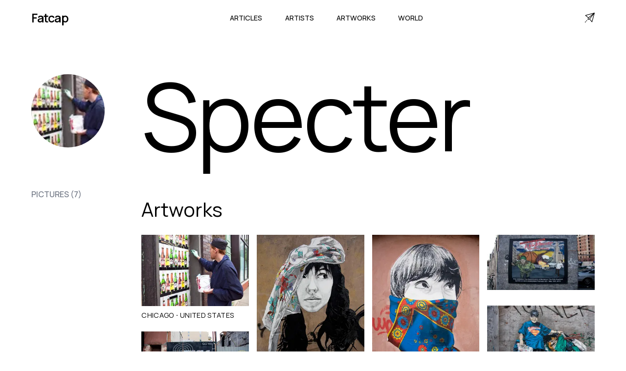

--- FILE ---
content_type: text/html; charset=utf-8
request_url: https://www.fatcap.com/specter
body_size: 36764
content:
<!DOCTYPE html><html class="manrope_a6b0c8af-module___evK8a__className" lang="en"><head><meta charSet="utf-8"/><meta name="viewport" content="initial-scale=1.0, width=device-width"/><meta name="viewport" content="width=device-width, initial-scale=1"/><link rel="preload" href="/_next/static/media/a343f882a40d2cc9-s.p.71e1367e.woff2" as="font" crossorigin="" type="font/woff2"/><link rel="preload" as="image" imageSrcSet="/cdn-cgi/image/width=128,format=auto,quality=75/https%3A%2F%2Ffatcap-uploads.s3.amazonaws.com%2Fprocessed%2Fb94f%2Fb94f3889459f94a391c7.jpg 1x, /cdn-cgi/image/width=256,format=auto,quality=75/https%3A%2F%2Ffatcap-uploads.s3.amazonaws.com%2Fprocessed%2Fb94f%2Fb94f3889459f94a391c7.jpg 2x"/><link rel="stylesheet" href="/_next/static/chunks/aa371c6c0b4c0bd3.css" data-precedence="next"/><link rel="preload" as="script" fetchPriority="low" href="/_next/static/chunks/8459566e9cc09b61.js"/><script src="/_next/static/chunks/568a3677840cde83.js" async=""></script><script src="/_next/static/chunks/58e05c1597b9477f.js" async=""></script><script src="/_next/static/chunks/521f6f87ca4e8c3d.js" async=""></script><script src="/_next/static/chunks/turbopack-e8b073829794086d.js" async=""></script><script src="/_next/static/chunks/6e9ac5b86215ad1c.js" async=""></script><script src="/_next/static/chunks/14f14bfb3f9003df.js" async=""></script><script src="/_next/static/chunks/ab30a1acd5745d27.js" async=""></script><script src="/_next/static/chunks/d65d71cf6243f263.js" async=""></script><script src="/_next/static/chunks/73f9dfc39c9e4c3c.js" async=""></script><link rel="preload" href="https://www.googletagmanager.com/gtag/js?id=G-CT2VNP4E2S" as="script"/><link rel="preload" href="https://static.cloudflareinsights.com/beacon.min.js" as="script"/><link rel="shortcut icon" href="/favicon.png"/><link rel="apple-touch-icon" sizes="180x180" href="/favicon.png"/><link rel="icon" type="image/png" sizes="32x32" href="/favicon.png"/><link rel="icon" type="image/png" sizes="16x16" href="/favicon.png"/><meta name="next-size-adjust" content=""/><title>Specter - Latest artworks  - Fatcap</title><meta name="description" content="Explore the artworks of Specter, read articles about this street artist. A source of art content about Specter"/><meta name="fb:app_id" content="114107598627612"/><link rel="canonical" href="https://www.fatcap.com/specter"/><meta property="og:title" content="Specter - Latest artworks  - Fatcap"/><meta property="og:description" content="Explore the artworks of Specter, read articles about this street artist. A source of art content about Specter"/><meta property="og:image" content="https://fatcap-uploads.s3.amazonaws.com/processed/90f1/90f1999b5bfae925e9b0.jpg"/><meta property="og:image:width" content="972"/><meta property="og:image:height" content="500"/><meta property="og:image:alt" content="Specter"/><meta property="og:image" content="https://fatcap-uploads.s3.amazonaws.com/processed/58db/58db3e975d00240ed073.jpg"/><meta property="og:image:width" content="480"/><meta property="og:image:height" content="720"/><meta property="og:image:alt" content="Specter"/><meta property="og:image" content="https://fatcap-uploads.s3.amazonaws.com/processed/da62/da62bad56cd177e21e97.jpg"/><meta property="og:image:width" content="480"/><meta property="og:image:height" content="720"/><meta property="og:image:alt" content="Specter"/><meta property="og:image" content="https://fatcap-uploads.s3.amazonaws.com/processed/bc21/bc217b6d9cd828458e3b.jpg"/><meta property="og:image:width" content="972"/><meta property="og:image:height" content="500"/><meta property="og:image:alt" content="Specter"/><meta property="og:image" content="https://fatcap-uploads.s3.amazonaws.com/processed/5c98/5c98ad11173162950259.jpg"/><meta property="og:image:width" content="960"/><meta property="og:image:height" content="720"/><meta property="og:image:alt" content="Specter"/><meta name="twitter:card" content="summary_large_image"/><meta name="twitter:site" content="@fatcap"/><meta name="twitter:creator" content="@fatcap"/><meta name="twitter:title" content="Specter - Latest artworks  - Fatcap"/><meta name="twitter:description" content="Explore the artworks of Specter, read articles about this street artist. A source of art content about Specter"/><meta name="twitter:image" content="https://fatcap-uploads.s3.amazonaws.com/processed/90f1/90f1999b5bfae925e9b0.jpg"/><meta name="twitter:image:width" content="972"/><meta name="twitter:image:height" content="500"/><meta name="twitter:image:alt" content="Specter"/><meta name="twitter:image" content="https://fatcap-uploads.s3.amazonaws.com/processed/58db/58db3e975d00240ed073.jpg"/><meta name="twitter:image:width" content="480"/><meta name="twitter:image:height" content="720"/><meta name="twitter:image:alt" content="Specter"/><meta name="twitter:image" content="https://fatcap-uploads.s3.amazonaws.com/processed/da62/da62bad56cd177e21e97.jpg"/><meta name="twitter:image:width" content="480"/><meta name="twitter:image:height" content="720"/><meta name="twitter:image:alt" content="Specter"/><meta name="twitter:image" content="https://fatcap-uploads.s3.amazonaws.com/processed/bc21/bc217b6d9cd828458e3b.jpg"/><meta name="twitter:image:width" content="972"/><meta name="twitter:image:height" content="500"/><meta name="twitter:image:alt" content="Specter"/><meta name="twitter:image" content="https://fatcap-uploads.s3.amazonaws.com/processed/5c98/5c98ad11173162950259.jpg"/><meta name="twitter:image:width" content="960"/><meta name="twitter:image:height" content="720"/><meta name="twitter:image:alt" content="Specter"/><script src="/_next/static/chunks/a6dad97d9634a72d.js" noModule=""></script></head><body><div hidden=""><!--$--><!--/$--></div><main class="mx-auto min-h-screen"><nav class="max-w-[1920px] mx-auto w-[90%] h-[4.5rem] relative"><div class="flex justify-between items-center h-full align-middle"><div class="flex-shrink-0 flex"><a class=" text-[1.563em] font-semibold font-manrope tracking-tighter" href="/">Fatcap</a></div><div class=""><div class="hidden space-x-10 lg:flex w-full justify-between"><a class="font-manrope uppercase border-transparent inline-flex items-baseline px-[0.20rem] font-medium font-manrope uppercase text-[0.9rem]" href="/articles">Articles</a><a class="font-manrope uppercase border-transparent inline-flex items-baseline px-[0.20rem] font-medium font-manrope uppercase text-[0.9rem]" href="/artists">Artists</a><a class="font-manrope uppercase border-transparent inline-flex items-baseline px-[0.20rem] font-medium font-manrope uppercase text-[0.9rem]" href="/explore">Artworks</a><a class="font-manrope uppercase border-transparent inline-flex items-baseline px-[0.20rem] font-medium font-manrope uppercase text-[0.9rem]" href="/world">World</a></div><div class="flex items-center lg:hidden"><button type="button" class="inline-flex w-10 h-10 z-20 relative items-center justify-center p-2 rounded-md text-black hover:text-black focus:outline-none" aria-controls="mobile-menu" aria-expanded="false"><span class="sr-only">Open main menu</span><div class="block w-7 absolute left-1/2 top-1/2 transform -translate-x-1/2 -translate-y-1/2"><span aria-hidden="true" class="block absolute h-0.5 w-7 bg-current transform transition duration-500 ease-in-out -translate-y-1.5"></span><span aria-hidden="true" class="block absolute  h-0.5 w-7 bg-current transform  transition duration-500 ease-in-out translate-y-1.5"></span></div></button></div></div><div class="hidden lg:block"><a title="Contact" href="/contact"><svg version="1.1" id="Capa_1" x="0px" y="0px" viewBox="0 0 511.999 511.999" xml:space="preserve" class="w-5 h-5" stroke-width="1"><g><g><path d="M493.469,0.481c-0.14,0.034-0.281,0.062-0.421,0.1L26.362,127.859c-11.729,3.199-14.956,18.333-5.591,26.049    L166.019,273.57l-26.743,80.228c-3.898,11.696,7.26,22.877,18.974,18.974l80.228-26.743L358.14,491.277    c7.748,9.403,22.855,6.115,26.049-5.591L511.466,18.999c0.04-0.147,0.07-0.296,0.105-0.444    C514.204,7.56,504.277-2.128,493.469,0.481z M62.21,149.178L431.982,48.331L183.593,249.179L62.21,149.178z M234.599,315.698    l-57.376,19.126l19.126-57.376L396.206,115.84L234.599,315.698z M362.868,449.836L262.866,328.453l200.85-248.39L362.868,449.836z    "></path></g></g><g><g><path d="M46.805,465.313c-5.861-5.856-15.359-5.851-21.214,0.01L4.388,486.546c-5.855,5.86-5.851,15.358,0.01,21.213    c5.594,5.589,15.625,5.584,21.213-0.01l21.204-21.223C52.67,480.666,52.666,471.168,46.805,465.313z"></path></g></g><g><g><path d="M110.413,401.645c-5.861-5.855-15.357-5.851-21.213,0.01l-21.203,21.223c-5.322,5.327-5.317,15.891,0.01,21.213    c5.059,5.054,16.156,5.051,21.213-0.01l21.203-21.223C116.278,416.998,116.274,407.5,110.413,401.645z"></path></g></g></svg></a></div></div><div class="fixed transition-all delay-50 duration-300 ease-linear w-full h-screen left-0 z-20 transform translate-x-full" id="mobile-menu"><div class="static lg:hidden pt-10 pb-3 overflow-y-hidden space-y-1 h-screen align-middle items-center w-full flex flex-col bg-white"><a class="font-manrope uppercase border-transparent block pl-3 pr-4 py-5 text-2xl font-medium text-lg" href="/articles">Articles</a><a class="font-manrope uppercase border-transparent block pl-3 pr-4 py-5 text-2xl font-medium text-lg" href="/artists">Artists</a><a class="font-manrope uppercase border-transparent block pl-3 pr-4 py-5 text-2xl font-medium text-lg" href="/explore">Artworks</a><a class="font-manrope uppercase border-transparent block pl-3 pr-4 py-5 text-2xl font-medium text-lg" href="/world">World</a><div><div class="mt-8 border-t border-gray-300 flex flex-col items-center"><a class="font-manrope border-transparent block pl-3 pr-4 pt-5 pb-3 font-medium text-xl text-gray-600" href="/about">About</a><a class="font-manrope border-transparent block pl-3 pr-4 py-3 font-medium text-xl text-gray-600" href="/contact">Contact</a><div class="flex w-full justify-between pt-8"><a href="https://facebook.com/FatcapFC" target="_blank" rel="noreferrer"><svg aria-hidden="true" focusable="false" data-prefix="fab" data-icon="facebook" class="w-6 h-6 text-gray-600" role="img" xmlns="http://www.w3.org/2000/svg" viewBox="0 0 512 512"><path fill="currentColor" d="M504 256C504 119 393 8 256 8S8 119 8 256c0 123.78 90.69 226.38 209.25 245V327.69h-63V256h63v-54.64c0-62.15 37-96.48 93.67-96.48 27.14 0 55.52 4.84 55.52 4.84v61h-31.28c-30.8 0-40.41 19.12-40.41 38.73V256h68.78l-11 71.69h-57.78V501C413.31 482.38 504 379.78 504 256z"></path></svg></a><a href="https://instagram.com/fatcap" target="_blank" rel="noreferrer"><svg aria-hidden="true" focusable="false" data-prefix="fab" data-icon="instagram" class="w-6 h-6 text-gray-600" role="img" xmlns="http://www.w3.org/2000/svg" viewBox="0 0 448 512"><path fill="currentColor" d="M224.1 141c-63.6 0-114.9 51.3-114.9 114.9s51.3 114.9 114.9 114.9S339 319.5 339 255.9 287.7 141 224.1 141zm0 189.6c-41.1 0-74.7-33.5-74.7-74.7s33.5-74.7 74.7-74.7 74.7 33.5 74.7 74.7-33.6 74.7-74.7 74.7zm146.4-194.3c0 14.9-12 26.8-26.8 26.8-14.9 0-26.8-12-26.8-26.8s12-26.8 26.8-26.8 26.8 12 26.8 26.8zm76.1 27.2c-1.7-35.9-9.9-67.7-36.2-93.9-26.2-26.2-58-34.4-93.9-36.2-37-2.1-147.9-2.1-184.9 0-35.8 1.7-67.6 9.9-93.9 36.1s-34.4 58-36.2 93.9c-2.1 37-2.1 147.9 0 184.9 1.7 35.9 9.9 67.7 36.2 93.9s58 34.4 93.9 36.2c37 2.1 147.9 2.1 184.9 0 35.9-1.7 67.7-9.9 93.9-36.2 26.2-26.2 34.4-58 36.2-93.9 2.1-37 2.1-147.8 0-184.8zM398.8 388c-7.8 19.6-22.9 34.7-42.6 42.6-29.5 11.7-99.5 9-132.1 9s-102.7 2.6-132.1-9c-19.6-7.8-34.7-22.9-42.6-42.6-11.7-29.5-9-99.5-9-132.1s-2.6-102.7 9-132.1c7.8-19.6 22.9-34.7 42.6-42.6 29.5-11.7 99.5-9 132.1-9s102.7-2.6 132.1 9c19.6 7.8 34.7 22.9 42.6 42.6 11.7 29.5 9 99.5 9 132.1s2.7 102.7-9 132.1z"></path></svg></a><a href="https://twitter.com/Fatcap" target="_blank" rel="noreferrer"><svg aria-hidden="true" focusable="false" data-prefix="fab" data-icon="twitter" class="w-6 h-6 text-gray-600" role="img" xmlns="http://www.w3.org/2000/svg" viewBox="0 0 512 512"><path fill="currentColor" d="M459.37 151.716c.325 4.548.325 9.097.325 13.645 0 138.72-105.583 298.558-298.558 298.558-59.452 0-114.68-17.219-161.137-47.106 8.447.974 16.568 1.299 25.34 1.299 49.055 0 94.213-16.568 130.274-44.832-46.132-.975-84.792-31.188-98.112-72.772 6.498.974 12.995 1.624 19.818 1.624 9.421 0 18.843-1.3 27.614-3.573-48.081-9.747-84.143-51.98-84.143-102.985v-1.299c13.969 7.797 30.214 12.67 47.431 13.319-28.264-18.843-46.781-51.005-46.781-87.391 0-19.492 5.197-37.36 14.294-52.954 51.655 63.675 129.3 105.258 216.365 109.807-1.624-7.797-2.599-15.918-2.599-24.04 0-57.828 46.782-104.934 104.934-104.934 30.213 0 57.502 12.67 76.67 33.137 23.715-4.548 46.456-13.32 66.599-25.34-7.798 24.366-24.366 44.833-46.132 57.827 21.117-2.273 41.584-8.122 60.426-16.243-14.292 20.791-32.161 39.308-52.628 54.253z"></path></svg></a></div></div></div></div></div></nav><section class="pt-10 w-[90%] mx-auto max-w-[1920px]"><div class=""><div class="flex w-full flex-col lg:flex-row"><div class="lg:w-[21.5vw] pr-5 relative"><div class="my-10 flex flex-col items-center lg:items-start justify-center lg:justify-between sticky top-8 md:top-16 "><div class="md:w-full w-1/2 max-w-[150px]"><div class="aspect-w-1 aspect-h-1"><img alt="Specter" width="100" height="100" decoding="async" data-nimg="1" class="rounded-full object-cover" style="color:transparent;background-size:cover;background-position:50% 50%;background-repeat:no-repeat;background-image:url(&quot;data:image/svg+xml;charset=utf-8,%3Csvg xmlns=&#x27;http://www.w3.org/2000/svg&#x27; viewBox=&#x27;0 0 100 100&#x27;%3E%3Cfilter id=&#x27;b&#x27; color-interpolation-filters=&#x27;sRGB&#x27;%3E%3CfeGaussianBlur stdDeviation=&#x27;20&#x27;/%3E%3CfeColorMatrix values=&#x27;1 0 0 0 0 0 1 0 0 0 0 0 1 0 0 0 0 0 100 -1&#x27; result=&#x27;s&#x27;/%3E%3CfeFlood x=&#x27;0&#x27; y=&#x27;0&#x27; width=&#x27;100%25&#x27; height=&#x27;100%25&#x27;/%3E%3CfeComposite operator=&#x27;out&#x27; in=&#x27;s&#x27;/%3E%3CfeComposite in2=&#x27;SourceGraphic&#x27;/%3E%3CfeGaussianBlur stdDeviation=&#x27;20&#x27;/%3E%3C/filter%3E%3Cimage width=&#x27;100%25&#x27; height=&#x27;100%25&#x27; x=&#x27;0&#x27; y=&#x27;0&#x27; preserveAspectRatio=&#x27;none&#x27; style=&#x27;filter: url(%23b);&#x27; href=&#x27;[data-uri]&#x27;/%3E%3C/svg%3E&quot;)" srcSet="/cdn-cgi/image/width=128,format=auto,quality=75/https%3A%2F%2Ffatcap-uploads.s3.amazonaws.com%2Fprocessed%2Fb94f%2Fb94f3889459f94a391c7.jpg 1x, /cdn-cgi/image/width=256,format=auto,quality=75/https%3A%2F%2Ffatcap-uploads.s3.amazonaws.com%2Fprocessed%2Fb94f%2Fb94f3889459f94a391c7.jpg 2x" src="/cdn-cgi/image/width=256,format=auto,quality=75/https%3A%2F%2Ffatcap-uploads.s3.amazonaws.com%2Fprocessed%2Fb94f%2Fb94f3889459f94a391c7.jpg"/></div></div><div class="relative w-full" id="sidebarname"><div class="text-center lg:text-left mt-6 opacity-100 overflow-y-hidden"><h1 class=" transition-transform in-artist duration-500 transform text-5xl sm:text-6xl lg:text-4xl pb-3 whitespace-normal lg:hidden lg:translate-y-full">Specter</h1><p class=" transition-transform in-artist duration-500 transform text-5xl sm:text-6xl lg:text-4xl pb-3 whitespace-normal hidden lg:block lg:translate-y-full">Specter</p></div></div><div class="w-full my-10 lg:my-2 border-b border-t lg:border-none border-black flex flex-wrap sm:flex-nowrap space-x-5 lg:space-x-0 justify-center sm:px-16 lg:px-0 py-3 lg:py-0 lg:flex-col lg:space-y-3"><p><a class="font-medium lg:text-gray-500 uppercase" href="/artworks/artist/specter">Pictures (<!-- -->7<!-- -->)</a></p></div></div></div><div class="lg:w-full h-full lg:mx-auto"><div class="overflow-y-hidden left-full hidden lg:block lg:my-12 lg:pb-12" id="largename"><h1 class="transition-transform in-artist duration-500 transform  text-[12rem] tracking-tight leading-extra-tight">Specter</h1></div><div class=""><h2 class="text-[2rem] sm:text-[2.5rem] font-normal font-manrope tracking-normal leading-none pb-8">Artworks</h2><div class="columns-2 md:columns-3 xl:columns-4"><div class="flex flex-col w-full break-inside-avoid pb-5"><div class="relative w-full group bg-gradient-to-t from-black via-black to-black/30"><a href="/artworks/view/109406-specter-chicago-united-states"><img alt="  in Chicago" loading="lazy" width="300" height="200" decoding="async" data-nimg="1" class="w-full h-full object-cover" style="color:transparent;background-size:cover;background-position:50% 50%;background-repeat:no-repeat;background-image:url(&quot;data:image/svg+xml;charset=utf-8,%3Csvg xmlns=&#x27;http://www.w3.org/2000/svg&#x27; viewBox=&#x27;0 0 300 200&#x27;%3E%3Cfilter id=&#x27;b&#x27; color-interpolation-filters=&#x27;sRGB&#x27;%3E%3CfeGaussianBlur stdDeviation=&#x27;20&#x27;/%3E%3CfeColorMatrix values=&#x27;1 0 0 0 0 0 1 0 0 0 0 0 1 0 0 0 0 0 100 -1&#x27; result=&#x27;s&#x27;/%3E%3CfeFlood x=&#x27;0&#x27; y=&#x27;0&#x27; width=&#x27;100%25&#x27; height=&#x27;100%25&#x27;/%3E%3CfeComposite operator=&#x27;out&#x27; in=&#x27;s&#x27;/%3E%3CfeComposite in2=&#x27;SourceGraphic&#x27;/%3E%3CfeGaussianBlur stdDeviation=&#x27;20&#x27;/%3E%3C/filter%3E%3Cimage width=&#x27;100%25&#x27; height=&#x27;100%25&#x27; x=&#x27;0&#x27; y=&#x27;0&#x27; preserveAspectRatio=&#x27;none&#x27; style=&#x27;filter: url(%23b);&#x27; href=&#x27;[data-uri]&#x27;/%3E%3C/svg%3E&quot;)" srcSet="/cdn-cgi/image/width=320,format=auto,quality=75/https%3A%2F%2Ffatcap-uploads.s3.amazonaws.com%2Fprocessed%2Fb94f%2Fb94f3889459f94a391c7.jpg 1x, /cdn-cgi/image/width=640,format=auto,quality=75/https%3A%2F%2Ffatcap-uploads.s3.amazonaws.com%2Fprocessed%2Fb94f%2Fb94f3889459f94a391c7.jpg 2x" src="/cdn-cgi/image/width=640,format=auto,quality=75/https%3A%2F%2Ffatcap-uploads.s3.amazonaws.com%2Fprocessed%2Fb94f%2Fb94f3889459f94a391c7.jpg"/></a></div><div class="pt-2 flex flex-col flex-wrap align-baseline pb-1"><div class="leading-tight pt-0 flex flex-wrap items-baseline undefined"><a class="text-[0.8rem] lg:text-[0.9rem] uppercase align-top tracking-wide hover:underline" href="/world/cities/chicago-illinois-united-states">Chicago</a><span class="px-1 py-0 text-[1rem] font-manrope font-bold">·</span><a class="text-[0.8rem] lg:text-[0.9rem] uppercase align-top tracking-wide hover:underline" href="/world/countries/united-states">United States</a></div></div></div><div class="flex flex-col w-full break-inside-avoid pb-5"><div class="relative w-full group bg-gradient-to-t from-black via-black to-black/30"><a href="/artworks/view/66826-specter-new-york-city"><img alt="  " loading="lazy" width="300" height="154" decoding="async" data-nimg="1" class="w-full h-full object-cover" style="color:transparent;background-size:cover;background-position:50% 50%;background-repeat:no-repeat;background-image:url(&quot;data:image/svg+xml;charset=utf-8,%3Csvg xmlns=&#x27;http://www.w3.org/2000/svg&#x27; viewBox=&#x27;0 0 300 154&#x27;%3E%3Cfilter id=&#x27;b&#x27; color-interpolation-filters=&#x27;sRGB&#x27;%3E%3CfeGaussianBlur stdDeviation=&#x27;20&#x27;/%3E%3CfeColorMatrix values=&#x27;1 0 0 0 0 0 1 0 0 0 0 0 1 0 0 0 0 0 100 -1&#x27; result=&#x27;s&#x27;/%3E%3CfeFlood x=&#x27;0&#x27; y=&#x27;0&#x27; width=&#x27;100%25&#x27; height=&#x27;100%25&#x27;/%3E%3CfeComposite operator=&#x27;out&#x27; in=&#x27;s&#x27;/%3E%3CfeComposite in2=&#x27;SourceGraphic&#x27;/%3E%3CfeGaussianBlur stdDeviation=&#x27;20&#x27;/%3E%3C/filter%3E%3Cimage width=&#x27;100%25&#x27; height=&#x27;100%25&#x27; x=&#x27;0&#x27; y=&#x27;0&#x27; preserveAspectRatio=&#x27;none&#x27; style=&#x27;filter: url(%23b);&#x27; href=&#x27;[data-uri]&#x27;/%3E%3C/svg%3E&quot;)" srcSet="/cdn-cgi/image/width=320,format=auto,quality=75/https%3A%2F%2Ffatcap-uploads.s3.amazonaws.com%2Fprocessed%2Fa71c%2Fa71cb206bfb630e6a18d.jpg 1x, /cdn-cgi/image/width=640,format=auto,quality=75/https%3A%2F%2Ffatcap-uploads.s3.amazonaws.com%2Fprocessed%2Fa71c%2Fa71cb206bfb630e6a18d.jpg 2x" src="/cdn-cgi/image/width=640,format=auto,quality=75/https%3A%2F%2Ffatcap-uploads.s3.amazonaws.com%2Fprocessed%2Fa71c%2Fa71cb206bfb630e6a18d.jpg"/></a></div><div class="pt-2 flex flex-col flex-wrap align-baseline pb-1"></div></div><div class="flex flex-col w-full break-inside-avoid pb-5"><div class="relative w-full group bg-gradient-to-t from-black via-black to-black/30"><a href="/artworks/view/66824-specter-new-york-city"><img alt="  " loading="lazy" width="300" height="154" decoding="async" data-nimg="1" class="w-full h-full object-cover" style="color:transparent;background-size:cover;background-position:50% 50%;background-repeat:no-repeat;background-image:url(&quot;data:image/svg+xml;charset=utf-8,%3Csvg xmlns=&#x27;http://www.w3.org/2000/svg&#x27; viewBox=&#x27;0 0 300 154&#x27;%3E%3Cfilter id=&#x27;b&#x27; color-interpolation-filters=&#x27;sRGB&#x27;%3E%3CfeGaussianBlur stdDeviation=&#x27;20&#x27;/%3E%3CfeColorMatrix values=&#x27;1 0 0 0 0 0 1 0 0 0 0 0 1 0 0 0 0 0 100 -1&#x27; result=&#x27;s&#x27;/%3E%3CfeFlood x=&#x27;0&#x27; y=&#x27;0&#x27; width=&#x27;100%25&#x27; height=&#x27;100%25&#x27;/%3E%3CfeComposite operator=&#x27;out&#x27; in=&#x27;s&#x27;/%3E%3CfeComposite in2=&#x27;SourceGraphic&#x27;/%3E%3CfeGaussianBlur stdDeviation=&#x27;20&#x27;/%3E%3C/filter%3E%3Cimage width=&#x27;100%25&#x27; height=&#x27;100%25&#x27; x=&#x27;0&#x27; y=&#x27;0&#x27; preserveAspectRatio=&#x27;none&#x27; style=&#x27;filter: url(%23b);&#x27; href=&#x27;[data-uri]&#x27;/%3E%3C/svg%3E&quot;)" srcSet="/cdn-cgi/image/width=320,format=auto,quality=75/https%3A%2F%2Ffatcap-uploads.s3.amazonaws.com%2Fprocessed%2F90f1%2F90f1999b5bfae925e9b0.jpg 1x, /cdn-cgi/image/width=640,format=auto,quality=75/https%3A%2F%2Ffatcap-uploads.s3.amazonaws.com%2Fprocessed%2F90f1%2F90f1999b5bfae925e9b0.jpg 2x" src="/cdn-cgi/image/width=640,format=auto,quality=75/https%3A%2F%2Ffatcap-uploads.s3.amazonaws.com%2Fprocessed%2F90f1%2F90f1999b5bfae925e9b0.jpg"/></a></div><div class="pt-2 flex flex-col flex-wrap align-baseline pb-1"></div></div><div class="flex flex-col w-full break-inside-avoid pb-5"><div class="relative w-full group bg-gradient-to-t from-black via-black to-black/30"><a href="/artworks/view/66822-specter-new-york-city"><img alt="  " loading="lazy" width="300" height="448" decoding="async" data-nimg="1" class="w-full h-full object-cover" style="color:transparent;background-size:cover;background-position:50% 50%;background-repeat:no-repeat;background-image:url(&quot;data:image/svg+xml;charset=utf-8,%3Csvg xmlns=&#x27;http://www.w3.org/2000/svg&#x27; viewBox=&#x27;0 0 300 448&#x27;%3E%3Cfilter id=&#x27;b&#x27; color-interpolation-filters=&#x27;sRGB&#x27;%3E%3CfeGaussianBlur stdDeviation=&#x27;20&#x27;/%3E%3CfeColorMatrix values=&#x27;1 0 0 0 0 0 1 0 0 0 0 0 1 0 0 0 0 0 100 -1&#x27; result=&#x27;s&#x27;/%3E%3CfeFlood x=&#x27;0&#x27; y=&#x27;0&#x27; width=&#x27;100%25&#x27; height=&#x27;100%25&#x27;/%3E%3CfeComposite operator=&#x27;out&#x27; in=&#x27;s&#x27;/%3E%3CfeComposite in2=&#x27;SourceGraphic&#x27;/%3E%3CfeGaussianBlur stdDeviation=&#x27;20&#x27;/%3E%3C/filter%3E%3Cimage width=&#x27;100%25&#x27; height=&#x27;100%25&#x27; x=&#x27;0&#x27; y=&#x27;0&#x27; preserveAspectRatio=&#x27;none&#x27; style=&#x27;filter: url(%23b);&#x27; href=&#x27;[data-uri]&#x27;/%3E%3C/svg%3E&quot;)" srcSet="/cdn-cgi/image/width=320,format=auto,quality=75/https%3A%2F%2Ffatcap-uploads.s3.amazonaws.com%2Fprocessed%2F58db%2F58db3e975d00240ed073.jpg 1x, /cdn-cgi/image/width=640,format=auto,quality=75/https%3A%2F%2Ffatcap-uploads.s3.amazonaws.com%2Fprocessed%2F58db%2F58db3e975d00240ed073.jpg 2x" src="/cdn-cgi/image/width=640,format=auto,quality=75/https%3A%2F%2Ffatcap-uploads.s3.amazonaws.com%2Fprocessed%2F58db%2F58db3e975d00240ed073.jpg"/></a></div><div class="pt-2 flex flex-col flex-wrap align-baseline pb-1"></div></div><div class="flex flex-col w-full break-inside-avoid pb-5"><div class="relative w-full group bg-gradient-to-t from-black via-black to-black/30"><a href="/artworks/view/66820-specter-moscow-russia"><img alt="  in Moscow" loading="lazy" width="300" height="448" decoding="async" data-nimg="1" class="w-full h-full object-cover" style="color:transparent;background-size:cover;background-position:50% 50%;background-repeat:no-repeat;background-image:url(&quot;data:image/svg+xml;charset=utf-8,%3Csvg xmlns=&#x27;http://www.w3.org/2000/svg&#x27; viewBox=&#x27;0 0 300 448&#x27;%3E%3Cfilter id=&#x27;b&#x27; color-interpolation-filters=&#x27;sRGB&#x27;%3E%3CfeGaussianBlur stdDeviation=&#x27;20&#x27;/%3E%3CfeColorMatrix values=&#x27;1 0 0 0 0 0 1 0 0 0 0 0 1 0 0 0 0 0 100 -1&#x27; result=&#x27;s&#x27;/%3E%3CfeFlood x=&#x27;0&#x27; y=&#x27;0&#x27; width=&#x27;100%25&#x27; height=&#x27;100%25&#x27;/%3E%3CfeComposite operator=&#x27;out&#x27; in=&#x27;s&#x27;/%3E%3CfeComposite in2=&#x27;SourceGraphic&#x27;/%3E%3CfeGaussianBlur stdDeviation=&#x27;20&#x27;/%3E%3C/filter%3E%3Cimage width=&#x27;100%25&#x27; height=&#x27;100%25&#x27; x=&#x27;0&#x27; y=&#x27;0&#x27; preserveAspectRatio=&#x27;none&#x27; style=&#x27;filter: url(%23b);&#x27; href=&#x27;[data-uri]&#x27;/%3E%3C/svg%3E&quot;)" srcSet="/cdn-cgi/image/width=320,format=auto,quality=75/https%3A%2F%2Ffatcap-uploads.s3.amazonaws.com%2Fprocessed%2Fda62%2Fda62bad56cd177e21e97.jpg 1x, /cdn-cgi/image/width=640,format=auto,quality=75/https%3A%2F%2Ffatcap-uploads.s3.amazonaws.com%2Fprocessed%2Fda62%2Fda62bad56cd177e21e97.jpg 2x" src="/cdn-cgi/image/width=640,format=auto,quality=75/https%3A%2F%2Ffatcap-uploads.s3.amazonaws.com%2Fprocessed%2Fda62%2Fda62bad56cd177e21e97.jpg"/></a></div><div class="pt-2 flex flex-col flex-wrap align-baseline pb-1"><div class="leading-tight pt-0 flex flex-wrap items-baseline undefined"><a class="text-[0.8rem] lg:text-[0.9rem] uppercase align-top tracking-wide hover:underline" href="/world/cities/moscow-moscow-russia">Moscow</a><span class="px-1 py-0 text-[1rem] font-manrope font-bold">·</span><a class="text-[0.8rem] lg:text-[0.9rem] uppercase align-top tracking-wide hover:underline" href="/world/countries/russia">Russia</a></div></div></div><div class="flex flex-col w-full break-inside-avoid pb-5"><div class="relative w-full group bg-gradient-to-t from-black via-black to-black/30"><a href="/artworks/view/66818-specter-new-york-city"><img alt="  " loading="lazy" width="300" height="154" decoding="async" data-nimg="1" class="w-full h-full object-cover" style="color:transparent;background-size:cover;background-position:50% 50%;background-repeat:no-repeat;background-image:url(&quot;data:image/svg+xml;charset=utf-8,%3Csvg xmlns=&#x27;http://www.w3.org/2000/svg&#x27; viewBox=&#x27;0 0 300 154&#x27;%3E%3Cfilter id=&#x27;b&#x27; color-interpolation-filters=&#x27;sRGB&#x27;%3E%3CfeGaussianBlur stdDeviation=&#x27;20&#x27;/%3E%3CfeColorMatrix values=&#x27;1 0 0 0 0 0 1 0 0 0 0 0 1 0 0 0 0 0 100 -1&#x27; result=&#x27;s&#x27;/%3E%3CfeFlood x=&#x27;0&#x27; y=&#x27;0&#x27; width=&#x27;100%25&#x27; height=&#x27;100%25&#x27;/%3E%3CfeComposite operator=&#x27;out&#x27; in=&#x27;s&#x27;/%3E%3CfeComposite in2=&#x27;SourceGraphic&#x27;/%3E%3CfeGaussianBlur stdDeviation=&#x27;20&#x27;/%3E%3C/filter%3E%3Cimage width=&#x27;100%25&#x27; height=&#x27;100%25&#x27; x=&#x27;0&#x27; y=&#x27;0&#x27; preserveAspectRatio=&#x27;none&#x27; style=&#x27;filter: url(%23b);&#x27; href=&#x27;[data-uri]&#x27;/%3E%3C/svg%3E&quot;)" srcSet="/cdn-cgi/image/width=320,format=auto,quality=75/https%3A%2F%2Ffatcap-uploads.s3.amazonaws.com%2Fprocessed%2Fbc21%2Fbc217b6d9cd828458e3b.jpg 1x, /cdn-cgi/image/width=640,format=auto,quality=75/https%3A%2F%2Ffatcap-uploads.s3.amazonaws.com%2Fprocessed%2Fbc21%2Fbc217b6d9cd828458e3b.jpg 2x" src="/cdn-cgi/image/width=640,format=auto,quality=75/https%3A%2F%2Ffatcap-uploads.s3.amazonaws.com%2Fprocessed%2Fbc21%2Fbc217b6d9cd828458e3b.jpg"/></a></div><div class="pt-2 flex flex-col flex-wrap align-baseline pb-1"></div></div><div class="flex flex-col w-full break-inside-avoid pb-5"><div class="relative w-full group bg-gradient-to-t from-black via-black to-black/30"><a href="/artworks/view/14926-specter-new-york-city"><img alt="  " loading="lazy" width="300" height="224" decoding="async" data-nimg="1" class="w-full h-full object-cover" style="color:transparent;background-size:cover;background-position:50% 50%;background-repeat:no-repeat;background-image:url(&quot;data:image/svg+xml;charset=utf-8,%3Csvg xmlns=&#x27;http://www.w3.org/2000/svg&#x27; viewBox=&#x27;0 0 300 224&#x27;%3E%3Cfilter id=&#x27;b&#x27; color-interpolation-filters=&#x27;sRGB&#x27;%3E%3CfeGaussianBlur stdDeviation=&#x27;20&#x27;/%3E%3CfeColorMatrix values=&#x27;1 0 0 0 0 0 1 0 0 0 0 0 1 0 0 0 0 0 100 -1&#x27; result=&#x27;s&#x27;/%3E%3CfeFlood x=&#x27;0&#x27; y=&#x27;0&#x27; width=&#x27;100%25&#x27; height=&#x27;100%25&#x27;/%3E%3CfeComposite operator=&#x27;out&#x27; in=&#x27;s&#x27;/%3E%3CfeComposite in2=&#x27;SourceGraphic&#x27;/%3E%3CfeGaussianBlur stdDeviation=&#x27;20&#x27;/%3E%3C/filter%3E%3Cimage width=&#x27;100%25&#x27; height=&#x27;100%25&#x27; x=&#x27;0&#x27; y=&#x27;0&#x27; preserveAspectRatio=&#x27;none&#x27; style=&#x27;filter: url(%23b);&#x27; href=&#x27;[data-uri]&#x27;/%3E%3C/svg%3E&quot;)" srcSet="/cdn-cgi/image/width=320,format=auto,quality=75/https%3A%2F%2Ffatcap-uploads.s3.amazonaws.com%2Fprocessed%2F5c98%2F5c98ad11173162950259.jpg 1x, /cdn-cgi/image/width=640,format=auto,quality=75/https%3A%2F%2Ffatcap-uploads.s3.amazonaws.com%2Fprocessed%2F5c98%2F5c98ad11173162950259.jpg 2x" src="/cdn-cgi/image/width=640,format=auto,quality=75/https%3A%2F%2Ffatcap-uploads.s3.amazonaws.com%2Fprocessed%2F5c98%2F5c98ad11173162950259.jpg"/></a></div><div class="pt-2 flex flex-col flex-wrap align-baseline pb-1"></div></div></div></div></div></div></div><!--$--><!--/$--></section><!--$!--><template data-dgst="BAILOUT_TO_CLIENT_SIDE_RENDERING"></template><!--/$--></main><footer><footer class="w-full bg-black py-[6vw] mt-[5vw]"><div class="flex flex-col w-[90%] mx-auto max-w-[1920px]"><div class="grid auto-cols-[1fr,1fr,1fr] gap-x-[5vw] gap-y-[16px]  text-white"><div class="flex flex-col"><p class="text-[1.25em] font-manrope tracking-[0em] font-normal text-[#f7f7f7] mb-5">Fatcap</p><a class="font-manrope mb-2 py-[15px] border-b border-[#3f3f3f] text-[0.8em]" href="/contact">Contact</a></div><div class="col-start-2 col-end-3 row-start-1 row-end-1 grid-flow-col auto-cols-fr gap-x-[2.5vw] hidden lg:grid"><div class="flex flex-col "><p class="text-[1.25em] font-manrope tracking-[0em] font-normal text-[#f7f7f7] mb-5">Cities</p><a class="font-manrope mb-2 py-[15px] border-b border-[#3f3f3f] text-[0.8em]" href="/world/cities/los-angeles-california-united-states">Los Angeles</a><a class="font-manrope mb-2 py-[15px] border-b border-[#3f3f3f] text-[0.8em]" href="/world/cities/berlin-germany">Berlin</a><a class="font-manrope mb-2 py-[15px] border-b border-[#3f3f3f] text-[0.8em]" href="/world/cities/athens-attica-greece">Athens</a><a class="font-manrope mb-2 py-[15px] border-b border-[#3f3f3f] text-[0.8em]" href="/world/cities/miami-florida-united-states">Miami</a><a class="font-manrope mb-2 py-[15px] border-b border-[#3f3f3f] text-[0.8em]" href="/world/cities/paris-france">Paris</a><a class="font-manrope mb-2 py-[15px] border-b border-[#3f3f3f] text-[0.8em]" href="/world/cities/brussels-brussels-capital-belgium">Brussels</a></div><div class="flex flex-col "><p class="text-[1.25em] font-manrope tracking-[0em] font-normal text-[#f7f7f7] mb-5">Artists</p><a class="font-manrope mb-2 py-[15px] border-b border-[#3f3f3f] text-[0.8em]" href="/mehdi-ghadyanloo">Mehdi Ghadyanloo</a><a class="font-manrope mb-2 py-[15px] border-b border-[#3f3f3f] text-[0.8em]" href="/jr">JR</a><a class="font-manrope mb-2 py-[15px] border-b border-[#3f3f3f] text-[0.8em]" href="/pichi-avo">PichiAvo</a><a class="font-manrope mb-2 py-[15px] border-b border-[#3f3f3f] text-[0.8em]" href="/boa-mistura">Boa Mistura</a><a class="font-manrope mb-2 py-[15px] border-b border-[#3f3f3f] text-[0.8em]" href="/elian-chali">Elian Chali</a><a class="font-manrope mb-2 py-[15px] border-b border-[#3f3f3f] text-[0.8em]" href="/el-mac">El Mac</a></div><div class="flex flex-col"><p class="text-[1.25em] font-manrope tracking-[0em] font-normal text-[#f7f7f7] mb-5">Styles</p><a class="font-manrope mb-2 py-[15px] border-b border-[#3f3f3f] text-[0.8em]" href="/artworks/category/abstract">Abstract</a><a class="font-manrope mb-2 py-[15px] border-b border-[#3f3f3f] text-[0.8em]" href="/artworks/style/illusion">Illusion</a><a class="font-manrope mb-2 py-[15px] border-b border-[#3f3f3f] text-[0.8em]" href="/artworks/category/figurative">Figurative</a><a class="font-manrope mb-2 py-[15px] border-b border-[#3f3f3f] text-[0.8em]" href="/artworks/style/characters">Characters</a><a class="font-manrope mb-2 py-[15px] border-b border-[#3f3f3f] text-[0.8em]" href="/artworks/category/street-art">Street Art</a><a class="font-manrope mb-2 py-[15px] border-b border-[#3f3f3f] text-[0.8em]" href="/artworks/contents/nature">Nature</a></div></div></div><div class="pt-10 pb-0"><p class="font-manrope text-md text-gray-100 w-full">© Fatcap, <!-- -->2026</p></div></div></footer></footer><script src="/_next/static/chunks/8459566e9cc09b61.js" id="_R_" async=""></script><script>(self.__next_f=self.__next_f||[]).push([0])</script><script>self.__next_f.push([1,"1:I[15128,[\"/_next/static/chunks/6e9ac5b86215ad1c.js\",\"/_next/static/chunks/14f14bfb3f9003df.js\"],\"HTTPAccessFallbackBoundary\"]\n2:I[93262,[\"/_next/static/chunks/ab30a1acd5745d27.js\"],\"default\"]\n3:I[16506,[\"/_next/static/chunks/ab30a1acd5745d27.js\"],\"\"]\n4:I[79212,[\"/_next/static/chunks/ab30a1acd5745d27.js\"],\"SpeedInsights\"]\n5:I[40200,[\"/_next/static/chunks/ab30a1acd5745d27.js\"],\"default\"]\n10:I[75115,[\"/_next/static/chunks/6e9ac5b86215ad1c.js\",\"/_next/static/chunks/14f14bfb3f9003df.js\"],\"default\"]\n:HL[\"/_next/static/chunks/aa371c6c0b4c0bd3.css\",\"style\"]\n:HL[\"/_next/static/media/a343f882a40d2cc9-s.p.71e1367e.woff2\",\"font\",{\"crossOrigin\":\"\",\"type\":\"font/woff2\"}]\n"])</script><script>self.__next_f.push([1,"0:{\"P\":null,\"b\":\"3D5RufK-Ags9oSi7SDO5E\",\"c\":[\"\",\"specter\"],\"q\":\"\",\"i\":false,\"f\":[[[\"\",{\"children\":[\"(website)\",{\"children\":[[\"slug\",\"specter\",\"d\"],{\"children\":[\"__PAGE__\",{}]}]}],\"modal\":[\"__DEFAULT__\",{}]},\"$undefined\",\"$undefined\",true],[[\"$\",\"$L1\",\"c\",{\"notFound\":[[[\"$\",\"link\",\"0\",{\"rel\":\"stylesheet\",\"href\":\"/_next/static/chunks/aa371c6c0b4c0bd3.css\",\"precedence\":\"next\",\"crossOrigin\":\"$undefined\",\"nonce\":\"$undefined\"}],[\"$\",\"script\",\"script-0\",{\"src\":\"/_next/static/chunks/ab30a1acd5745d27.js\",\"async\":true,\"nonce\":\"$undefined\"}]],[\"$\",\"html\",null,{\"className\":\"manrope_a6b0c8af-module___evK8a__className\",\"lang\":\"en\",\"children\":[[\"$\",\"head\",null,{\"children\":[[\"$\",\"meta\",null,{\"name\":\"viewport\",\"content\":\"initial-scale=1.0, width=device-width\"}],[\"$\",\"link\",null,{\"rel\":\"shortcut icon\",\"href\":\"/favicon.png\"}],[\"$\",\"link\",null,{\"rel\":\"apple-touch-icon\",\"sizes\":\"180x180\",\"href\":\"/favicon.png\"}],[\"$\",\"link\",null,{\"rel\":\"icon\",\"type\":\"image/png\",\"sizes\":\"32x32\",\"href\":\"/favicon.png\"}],[\"$\",\"link\",null,{\"rel\":\"icon\",\"type\":\"image/png\",\"sizes\":\"16x16\",\"href\":\"/favicon.png\"}]]}],[\"$\",\"body\",null,{\"children\":[[\"$\",\"main\",null,{\"className\":\"mx-auto min-h-screen\",\"children\":[[\"$\",\"$L2\",null,{}],[[],[[\"$\",\"div\",null,{\"className\":\"text-center w-full py-20\",\"children\":[[\"$\",\"h1\",null,{\"className\":\"text-5xl pb-4\",\"children\":\"Page not Found\"}],[\"$\",\"$L3\",null,{\"href\":\"/\",\"className\":\"text-3xl underline hover:no-underline\",\"children\":\"Back home\"}]]}],\"$0:f:0:1:0:props:notFound:1:props:children:1:props:children:0:props:children:1:0\"]],[\"$\",\"$L4\",null,{}],[\"$\",\"$L5\",null,{}]]}],[\"$\",\"footer\",null,{\"children\":[\"$\",\"footer\",null,{\"className\":\"w-full bg-black py-[6vw] mt-[5vw]\",\"children\":[\"$\",\"div\",null,{\"className\":\"flex flex-col w-[90%] mx-auto max-w-[1920px]\",\"children\":[[\"$\",\"div\",null,{\"className\":\"grid auto-cols-[1fr,1fr,1fr] gap-x-[5vw] gap-y-[16px]  text-white\",\"children\":[[\"$\",\"div\",null,{\"className\":\"flex flex-col\",\"children\":[[\"$\",\"p\",null,{\"className\":\"text-[1.25em] font-manrope tracking-[0em] font-normal text-[#f7f7f7] mb-5\",\"children\":\"Fatcap\"}],[\"$\",\"$L3\",null,{\"href\":\"/contact\",\"className\":\"font-manrope mb-2 py-[15px] border-b border-[#3f3f3f] text-[0.8em]\",\"children\":\"Contact\"}]]}],[\"$\",\"div\",null,{\"className\":\"col-start-2 col-end-3 row-start-1 row-end-1 grid-flow-col auto-cols-fr gap-x-[2.5vw] hidden lg:grid\",\"children\":[[\"$\",\"div\",null,{\"className\":\"flex flex-col \",\"children\":[[\"$\",\"p\",null,{\"className\":\"text-[1.25em] font-manrope tracking-[0em] font-normal text-[#f7f7f7] mb-5\",\"children\":\"Cities\"}],[[\"$\",\"$L3\",\"0\",{\"href\":\"/world/cities/los-angeles-california-united-states\",\"className\":\"font-manrope mb-2 py-[15px] border-b border-[#3f3f3f] text-[0.8em]\",\"children\":\"Los Angeles\"}],[\"$\",\"$L3\",\"1\",{\"href\":\"/world/cities/berlin-germany\",\"className\":\"font-manrope mb-2 py-[15px] border-b border-[#3f3f3f] text-[0.8em]\",\"children\":\"Berlin\"}],[\"$\",\"$L3\",\"2\",{\"href\":\"/world/cities/athens-attica-greece\",\"className\":\"font-manrope mb-2 py-[15px] border-b border-[#3f3f3f] text-[0.8em]\",\"children\":\"Athens\"}],[\"$\",\"$L3\",\"3\",{\"href\":\"/world/cities/miami-florida-united-states\",\"className\":\"font-manrope mb-2 py-[15px] border-b border-[#3f3f3f] text-[0.8em]\",\"children\":\"Miami\"}],[\"$\",\"$L3\",\"4\",{\"href\":\"/world/cities/paris-france\",\"className\":\"font-manrope mb-2 py-[15px] border-b border-[#3f3f3f] text-[0.8em]\",\"children\":\"Paris\"}],[\"$\",\"$L3\",\"5\",{\"href\":\"/world/cities/brussels-brussels-capital-belgium\",\"className\":\"font-manrope mb-2 py-[15px] border-b border-[#3f3f3f] text-[0.8em]\",\"children\":\"Brussels\"}]]]}],[\"$\",\"div\",null,{\"className\":\"flex flex-col \",\"children\":[[\"$\",\"p\",null,{\"className\":\"text-[1.25em] font-manrope tracking-[0em] font-normal text-[#f7f7f7] mb-5\",\"children\":\"Artists\"}],[[\"$\",\"$L3\",\"0\",{\"href\":\"/mehdi-ghadyanloo\",\"className\":\"font-manrope mb-2 py-[15px] border-b border-[#3f3f3f] text-[0.8em]\",\"children\":\"Mehdi Ghadyanloo\"}],[\"$\",\"$L3\",\"1\",{\"href\":\"/jr\",\"className\":\"font-manrope mb-2 py-[15px] border-b border-[#3f3f3f] text-[0.8em]\",\"children\":\"JR\"}],[\"$\",\"$L3\",\"2\",{\"href\":\"/pichi-avo\",\"className\":\"font-manrope mb-2 py-[15px] border-b border-[#3f3f3f] text-[0.8em]\",\"children\":\"PichiAvo\"}],[\"$\",\"$L3\",\"3\",{\"href\":\"/boa-mistura\",\"className\":\"font-manrope mb-2 py-[15px] border-b border-[#3f3f3f] text-[0.8em]\",\"children\":\"Boa Mistura\"}],[\"$\",\"$L3\",\"4\",{\"href\":\"/elian-chali\",\"className\":\"font-manrope mb-2 py-[15px] border-b border-[#3f3f3f] text-[0.8em]\",\"children\":\"Elian Chali\"}],\"$L6\"]]}],\"$L7\"]}]]}],\"$L8\"]}]}]}]]}],\"$undefined\",\"$L9\"]}]],\"children\":[\"$0:f:0:1:0:props:notFound:0\",\"$La\"]}],{\"children\":[\"$Lb\",{\"children\":[\"$Lc\",{\"children\":[\"$Ld\",{},null,false,false]},null,false,false]},null,false,false],\"modal\":[\"$Le\",{},null,false,false]},null,false,false],\"$Lf\",false]],\"m\":\"$undefined\",\"G\":[\"$10\",[]],\"S\":true}\n"])</script><script>self.__next_f.push([1,"11:I[77878,[\"/_next/static/chunks/ab30a1acd5745d27.js\"],\"\"]\n12:I[32035,[\"/_next/static/chunks/6e9ac5b86215ad1c.js\",\"/_next/static/chunks/14f14bfb3f9003df.js\"],\"default\"]\n13:I[91168,[\"/_next/static/chunks/6e9ac5b86215ad1c.js\",\"/_next/static/chunks/14f14bfb3f9003df.js\"],\"default\"]\n1c:\"$Sreact.fragment\"\n1e:I[64381,[\"/_next/static/chunks/6e9ac5b86215ad1c.js\",\"/_next/static/chunks/14f14bfb3f9003df.js\"],\"OutletBoundary\"]\n1f:\"$Sreact.suspense\"\n21:I[64381,[\"/_next/static/chunks/6e9ac5b86215ad1c.js\",\"/_next/static/chunks/14f14bfb3f9003df.js\"],\"ViewportBoundary\"]\n23:I[64381,[\"/_next/static/chunks/6e9ac5b86215ad1c.js\",\"/_next/static/chunks/14f14bfb3f9003df.js\"],\"MetadataBoundary\"]\n6:[\"$\",\"$L3\",\"5\",{\"href\":\"/el-mac\",\"className\":\"font-manrope mb-2 py-[15px] border-b border-[#3f3f3f] text-[0.8em]\",\"children\":\"El Mac\"}]\n7:[\"$\",\"div\",null,{\"className\":\"flex flex-col\",\"children\":[[\"$\",\"p\",null,{\"className\":\"text-[1.25em] font-manrope tracking-[0em] font-normal text-[#f7f7f7] mb-5\",\"children\":\"Styles\"}],[[\"$\",\"$L3\",\"0\",{\"href\":\"/artworks/category/abstract\",\"className\":\"font-manrope mb-2 py-[15px] border-b border-[#3f3f3f] text-[0.8em]\",\"children\":\"Abstract\"}],[\"$\",\"$L3\",\"1\",{\"href\":\"/artworks/style/illusion\",\"className\":\"font-manrope mb-2 py-[15px] border-b border-[#3f3f3f] text-[0.8em]\",\"children\":\"Illusion\"}],[\"$\",\"$L3\",\"2\",{\"href\":\"/artworks/category/figurative\",\"className\":\"font-manrope mb-2 py-[15px] border-b border-[#3f3f3f] text-[0.8em]\",\"children\":\"Figurative\"}],[\"$\",\"$L3\",\"3\",{\"href\":\"/artworks/style/characters\",\"className\":\"font-manrope mb-2 py-[15px] border-b border-[#3f3f3f] text-[0.8em]\",\"children\":\"Characters\"}],[\"$\",\"$L3\",\"4\",{\"href\":\"/artworks/category/street-art\",\"className\":\"font-manrope mb-2 py-[15px] border-b border-[#3f3f3f] text-[0.8em]\",\"children\":\"Street Art\"}],[\"$\",\"$L3\",\"5\",{\"href\":\"/artworks/contents/nature\",\"className\":\"font-manrope mb-2 py-[15px] border-b border-[#3f3f3f] text-[0.8em]\",\"children\":\"Nature\"}]]]}]\n8:[\"$\",\"div\",null,{\"className\":\"pt-10 pb-0\",\"children\":[\"$\",\"p\",null,{\"className\":\"font-manrope text-md text-gray-100 w-full\",\"children\":[\"© Fatcap, \",2026]}]}]\n9:[\"$\",\"$L11\",null,{\"src\":\"https://static.cloudflareinsights.com/beacon.min.js\",\"data-cf-beacon\":\"{\\\"token\\\": \\\"955783e6eca44c8aa027e384b4778597\\\"}\",\"defer\":true}]\n"])</script><script>self.__next_f.push([1,"a:[\"$\",\"html\",null,{\"className\":\"manrope_a6b0c8af-module___evK8a__className\",\"lang\":\"en\",\"children\":[[\"$\",\"head\",null,{\"children\":[[\"$\",\"meta\",null,{\"name\":\"viewport\",\"content\":\"initial-scale=1.0, width=device-width\"}],[\"$\",\"link\",null,{\"rel\":\"shortcut icon\",\"href\":\"/favicon.png\"}],[\"$\",\"link\",null,{\"rel\":\"apple-touch-icon\",\"sizes\":\"180x180\",\"href\":\"/favicon.png\"}],[\"$\",\"link\",null,{\"rel\":\"icon\",\"type\":\"image/png\",\"sizes\":\"32x32\",\"href\":\"/favicon.png\"}],[\"$\",\"link\",null,{\"rel\":\"icon\",\"type\":\"image/png\",\"sizes\":\"16x16\",\"href\":\"/favicon.png\"}]]}],[\"$\",\"body\",null,{\"children\":[[\"$\",\"main\",null,{\"className\":\"mx-auto min-h-screen\",\"children\":[[\"$\",\"$L2\",null,{}],[\"$\",\"$L12\",null,{\"parallelRouterKey\":\"children\",\"error\":\"$undefined\",\"errorStyles\":\"$undefined\",\"errorScripts\":\"$undefined\",\"template\":[\"$\",\"$L13\",null,{}],\"templateStyles\":\"$undefined\",\"templateScripts\":\"$undefined\",\"notFound\":\"$0:f:0:1:0:props:notFound:1:props:children:1:props:children:0:props:children:1:1\",\"forbidden\":\"$undefined\",\"unauthorized\":\"$undefined\"}],[\"$\",\"$L4\",null,{}],[\"$\",\"$L5\",null,{}]]}],[\"$\",\"footer\",null,{\"children\":[\"$\",\"footer\",null,{\"className\":\"w-full bg-black py-[6vw] mt-[5vw]\",\"children\":[\"$\",\"div\",null,{\"className\":\"flex flex-col w-[90%] mx-auto max-w-[1920px]\",\"children\":[[\"$\",\"div\",null,{\"className\":\"grid auto-cols-[1fr,1fr,1fr] gap-x-[5vw] gap-y-[16px]  text-white\",\"children\":[[\"$\",\"div\",null,{\"className\":\"flex flex-col\",\"children\":[[\"$\",\"p\",null,{\"className\":\"text-[1.25em] font-manrope tracking-[0em] font-normal text-[#f7f7f7] mb-5\",\"children\":\"Fatcap\"}],[\"$\",\"$L3\",null,{\"href\":\"/contact\",\"className\":\"font-manrope mb-2 py-[15px] border-b border-[#3f3f3f] text-[0.8em]\",\"children\":\"Contact\"}]]}],[\"$\",\"div\",null,{\"className\":\"col-start-2 col-end-3 row-start-1 row-end-1 grid-flow-col auto-cols-fr gap-x-[2.5vw] hidden lg:grid\",\"children\":[[\"$\",\"div\",null,{\"className\":\"flex flex-col \",\"children\":[[\"$\",\"p\",null,{\"className\":\"text-[1.25em] font-manrope tracking-[0em] font-normal text-[#f7f7f7] mb-5\",\"children\":\"Cities\"}],[[\"$\",\"$L3\",\"0\",{\"href\":\"/world/cities/los-angeles-california-united-states\",\"className\":\"font-manrope mb-2 py-[15px] border-b border-[#3f3f3f] text-[0.8em]\",\"children\":\"Los Angeles\"}],[\"$\",\"$L3\",\"1\",{\"href\":\"/world/cities/berlin-germany\",\"className\":\"font-manrope mb-2 py-[15px] border-b border-[#3f3f3f] text-[0.8em]\",\"children\":\"Berlin\"}],[\"$\",\"$L3\",\"2\",{\"href\":\"/world/cities/athens-attica-greece\",\"className\":\"font-manrope mb-2 py-[15px] border-b border-[#3f3f3f] text-[0.8em]\",\"children\":\"Athens\"}],[\"$\",\"$L3\",\"3\",{\"href\":\"/world/cities/miami-florida-united-states\",\"className\":\"font-manrope mb-2 py-[15px] border-b border-[#3f3f3f] text-[0.8em]\",\"children\":\"Miami\"}],[\"$\",\"$L3\",\"4\",{\"href\":\"/world/cities/paris-france\",\"className\":\"font-manrope mb-2 py-[15px] border-b border-[#3f3f3f] text-[0.8em]\",\"children\":\"Paris\"}],[\"$\",\"$L3\",\"5\",{\"href\":\"/world/cities/brussels-brussels-capital-belgium\",\"className\":\"font-manrope mb-2 py-[15px] border-b border-[#3f3f3f] text-[0.8em]\",\"children\":\"Brussels\"}]]]}],[\"$\",\"div\",null,{\"className\":\"flex flex-col \",\"children\":[[\"$\",\"p\",null,{\"className\":\"text-[1.25em] font-manrope tracking-[0em] font-normal text-[#f7f7f7] mb-5\",\"children\":\"Artists\"}],[[\"$\",\"$L3\",\"0\",{\"href\":\"/mehdi-ghadyanloo\",\"className\":\"font-manrope mb-2 py-[15px] border-b border-[#3f3f3f] text-[0.8em]\",\"children\":\"Mehdi Ghadyanloo\"}],[\"$\",\"$L3\",\"1\",{\"href\":\"/jr\",\"className\":\"font-manrope mb-2 py-[15px] border-b border-[#3f3f3f] text-[0.8em]\",\"children\":\"JR\"}],[\"$\",\"$L3\",\"2\",{\"href\":\"/pichi-avo\",\"className\":\"font-manrope mb-2 py-[15px] border-b border-[#3f3f3f] text-[0.8em]\",\"children\":\"PichiAvo\"}],[\"$\",\"$L3\",\"3\",{\"href\":\"/boa-mistura\",\"className\":\"font-manrope mb-2 py-[15px] border-b border-[#3f3f3f] text-[0.8em]\",\"children\":\"Boa Mistura\"}],[\"$\",\"$L3\",\"4\",{\"href\":\"/elian-chali\",\"className\":\"font-manrope mb-2 py-[15px] border-b border-[#3f3f3f] text-[0.8em]\",\"children\":\"Elian Chali\"}],[\"$\",\"$L3\",\"5\",{\"href\":\"/el-mac\",\"className\":\"font-manrope mb-2 py-[15px] border-b border-[#3f3f3f] text-[0.8em]\",\"children\":\"El Mac\"}]]]}],[\"$\",\"div\",null,{\"className\":\"flex flex-col\",\"children\":[[\"$\",\"p\",null,{\"className\":\"text-[1.25em] font-manrope tracking-[0em] font-normal text-[#f7f7f7] mb-5\",\"children\":\"Styles\"}],[[\"$\",\"$L3\",\"0\",{\"href\":\"/artworks/category/abstract\",\"className\":\"font-manrope mb-2 py-[15px] border-b border-[#3f3f3f] text-[0.8em]\",\"children\":\"Abstract\"}],\"$L14\",\"$L15\",\"$L16\",\"$L17\",\"$L18\"]]}]]}]]}],\"$L19\"]}]}]}]]}],\"$L1a\",\"$L1b\"]}]\n"])</script><script>self.__next_f.push([1,"b:[\"$\",\"$1c\",\"c\",{\"children\":[null,[\"$\",\"section\",null,{\"className\":\"pt-10 w-[90%] mx-auto max-w-[1920px]\",\"children\":[\"$\",\"$L12\",null,{\"parallelRouterKey\":\"children\",\"error\":\"$undefined\",\"errorStyles\":\"$undefined\",\"errorScripts\":\"$undefined\",\"template\":[\"$\",\"$L13\",null,{}],\"templateStyles\":\"$undefined\",\"templateScripts\":\"$undefined\",\"notFound\":[[\"$\",\"div\",null,{\"className\":\"text-center w-full py-20\",\"children\":[[\"$\",\"h1\",null,{\"className\":\"text-5xl pb-4\",\"children\":\"Page not Found\"}],[\"$\",\"$L3\",null,{\"href\":\"/\",\"className\":\"text-3xl underline hover:no-underline\",\"children\":\"Back home\"}]]}],[]],\"forbidden\":\"$undefined\",\"unauthorized\":\"$undefined\"}]}]]}]\nc:[\"$\",\"$1c\",\"c\",{\"children\":[null,[\"$\",\"$L12\",null,{\"parallelRouterKey\":\"children\",\"error\":\"$undefined\",\"errorStyles\":\"$undefined\",\"errorScripts\":\"$undefined\",\"template\":[\"$\",\"$L13\",null,{}],\"templateStyles\":\"$undefined\",\"templateScripts\":\"$undefined\",\"notFound\":\"$undefined\",\"forbidden\":\"$undefined\",\"unauthorized\":\"$undefined\"}]]}]\nd:[\"$\",\"$1c\",\"c\",{\"children\":[\"$L1d\",[[\"$\",\"script\",\"script-0\",{\"src\":\"/_next/static/chunks/d65d71cf6243f263.js\",\"async\":true,\"nonce\":\"$undefined\"}],[\"$\",\"script\",\"script-1\",{\"src\":\"/_next/static/chunks/73f9dfc39c9e4c3c.js\",\"async\":true,\"nonce\":\"$undefined\"}]],[\"$\",\"$L1e\",null,{\"children\":[\"$\",\"$1f\",null,{\"name\":\"Next.MetadataOutlet\",\"children\":\"$@20\"}]}]]}]\ne:[\"$\",\"$1c\",\"c\",{\"children\":[null,null,null]}]\nf:[\"$\",\"$1c\",\"h\",{\"children\":[null,[\"$\",\"$L21\",null,{\"children\":\"$@22\"}],[\"$\",\"div\",null,{\"hidden\":true,\"children\":[\"$\",\"$L23\",null,{\"children\":[\"$\",\"$1f\",null,{\"name\":\"Next.Metadata\",\"children\":\"$@24\"}]}]}],[\"$\",\"meta\",null,{\"name\":\"next-size-adjust\",\"content\":\"\"}]]}]\n"])</script><script>self.__next_f.push([1,"14:[\"$\",\"$L3\",\"1\",{\"href\":\"/artworks/style/illusion\",\"className\":\"font-manrope mb-2 py-[15px] border-b border-[#3f3f3f] text-[0.8em]\",\"children\":\"Illusion\"}]\n15:[\"$\",\"$L3\",\"2\",{\"href\":\"/artworks/category/figurative\",\"className\":\"font-manrope mb-2 py-[15px] border-b border-[#3f3f3f] text-[0.8em]\",\"children\":\"Figurative\"}]\n16:[\"$\",\"$L3\",\"3\",{\"href\":\"/artworks/style/characters\",\"className\":\"font-manrope mb-2 py-[15px] border-b border-[#3f3f3f] text-[0.8em]\",\"children\":\"Characters\"}]\n17:[\"$\",\"$L3\",\"4\",{\"href\":\"/artworks/category/street-art\",\"className\":\"font-manrope mb-2 py-[15px] border-b border-[#3f3f3f] text-[0.8em]\",\"children\":\"Street Art\"}]\n18:[\"$\",\"$L3\",\"5\",{\"href\":\"/artworks/contents/nature\",\"className\":\"font-manrope mb-2 py-[15px] border-b border-[#3f3f3f] text-[0.8em]\",\"children\":\"Nature\"}]\n19:[\"$\",\"div\",null,{\"className\":\"pt-10 pb-0\",\"children\":[\"$\",\"p\",null,{\"className\":\"font-manrope text-md text-gray-100 w-full\",\"children\":[\"© Fatcap, \",2026]}]}]\n1a:[\"$\",\"$L12\",null,{\"parallelRouterKey\":\"modal\",\"error\":\"$undefined\",\"errorStyles\":\"$undefined\",\"errorScripts\":\"$undefined\",\"template\":[\"$\",\"$L13\",null,{}],\"templateStyles\":\"$undefined\",\"templateScripts\":\"$undefined\",\"notFound\":\"$undefined\",\"forbidden\":\"$undefined\",\"unauthorized\":\"$undefined\"}]\n1b:[\"$\",\"$L11\",null,{\"src\":\"https://static.cloudflareinsights.com/beacon.min.js\",\"data-cf-beacon\":\"{\\\"token\\\": \\\"955783e6eca44c8aa027e384b4778597\\\"}\",\"defer\":true}]\n"])</script><script>self.__next_f.push([1,"22:[[\"$\",\"meta\",\"0\",{\"charSet\":\"utf-8\"}],[\"$\",\"meta\",\"1\",{\"name\":\"viewport\",\"content\":\"width=device-width, initial-scale=1\"}]]\n"])</script><script>self.__next_f.push([1,"25:I[38794,[\"/_next/static/chunks/ab30a1acd5745d27.js\",\"/_next/static/chunks/d65d71cf6243f263.js\",\"/_next/static/chunks/73f9dfc39c9e4c3c.js\"],\"default\"]\n"])</script><script>self.__next_f.push([1,"1d:[\"$\",\"$L25\",null,{\"artist\":{\"id\":1290,\"name\":\"Specter\",\"slug\":\"specter\",\"bio\":null,\"geos\":[],\"medias\":[{\"media\":{\"slug\":\"109406-specter-chicago-united-states\",\"id\":109406,\"file_name\":\"b94f3889459f94a391c7.jpg\",\"remote_image\":{\"format\":\"jpg\",\"public_id\":\"b94f3889459f94a391c7\"},\"blurhash\":\"UCG8+Z~U4:00_2%1R-nOxsM}xuWA^+j?D%b^\",\"blurhash_uri\":\"[data-uri]\",\"dimension_height\":500,\"dimension_width\":750,\"geos\":[{\"geo\":{\"slug\":\"chicago-illinois-united-states\",\"place_type\":[\"place\"],\"hierarchy\":{\"region\":{\"id\":\"region.10854263468358810\",\"text\":\"Illinois\",\"text_de\":\"Illinois\",\"text_en\":\"Illinois\",\"text_es\":\"Illinois\",\"text_fr\":\"Illinois\",\"language\":\"en\",\"wikidata\":\"Q1204\",\"short_code\":\"US-IL\",\"language_de\":\"de\",\"language_en\":\"en\",\"language_es\":\"es\",\"language_fr\":\"fr\"},\"country\":{\"id\":\"country.19678805456372290\",\"text\":\"United States\",\"text_de\":\"Vereinigte Staaten\",\"text_en\":\"United States\",\"text_es\":\"Estados Unidos\",\"text_fr\":\"États-Unis\",\"language\":\"en\",\"wikidata\":\"Q30\",\"short_code\":\"us\",\"language_de\":\"de\",\"language_en\":\"en\",\"language_es\":\"es\",\"language_fr\":\"fr\"}},\"text_translate\":\"Chicago\",\"place_name_translate\":\"Chicago, Illinois, United States\"}}]}},{\"media\":{\"slug\":\"specter-new-york-city\",\"id\":66826,\"file_name\":\"a71cb206bfb630e6a18d.jpg\",\"remote_image\":{\"format\":\"jpg\",\"public_id\":\"a71cb206bfb630e6a18d\"},\"blurhash\":\"UBFrhivL01Rj_3r=8_Vs?ubu9Gxa}@%19aNG\",\"blurhash_uri\":\"[data-uri]\",\"dimension_height\":500,\"dimension_width\":972,\"geos\":[]}},{\"media\":{\"slug\":\"specter-new-york-city\",\"id\":66824,\"file_name\":\"90f1999b5bfae925e9b0.jpg\",\"remote_image\":{\"format\":\"jpg\",\"public_id\":\"90f1999b5bfae925e9b0\"},\"blurhash\":\"U7BDKMxv009YrVt8EMWX00M_~q%M00Rj^+t7\",\"blurhash_uri\":\"[data-uri]\",\"dimension_height\":500,\"dimension_width\":972,\"geos\":[]}},{\"media\":{\"slug\":\"specter-new-york-city\",\"id\":66822,\"file_name\":\"58db3e975d00240ed073.jpg\",\"remote_image\":{\"format\":\"jpg\",\"public_id\":\"58db3e975d00240ed073\"},\"blurhash\":\"UKD9VL-:R4s.~WoeR5WBn$M{V@WCD*WBxut7\",\"blurhash_uri\":\"[data-uri]\",\"dimension_height\":720,\"dimension_width\":480,\"geos\":[]}},{\"media\":{\"slug\":\"66820-specter-moscow-russia\",\"id\":66820,\"file_name\":\"da62bad56cd177e21e97.jpg\",\"remote_image\":{\"format\":\"jpg\",\"public_id\":\"da62bad56cd177e21e97\"},\"blurhash\":\"UJHU98$+|;RP^+bbM{soE0t6EjNbMeoL-ooI\",\"blurhash_uri\":\"[data-uri]\",\"dimension_height\":720,\"dimension_width\":480,\"geos\":[{\"geo\":{\"slug\":\"moscow-moscow-russia\",\"place_type\":[\"place\"],\"hierarchy\":{\"region\":{\"id\":\"region.9888399913557580\",\"text\":\"Moscow\",\"text_de\":\"Moskau\",\"text_en\":\"Moscow\",\"text_es\":\"Moscú\",\"text_fr\":\"Moscou\",\"language\":\"en\",\"wikidata\":\"Q649\",\"short_code\":\"RU-MOW\",\"language_de\":\"de\",\"language_en\":\"en\",\"language_es\":\"es\",\"language_fr\":\"fr\"},\"country\":{\"id\":\"country.299986422520\",\"text\":\"Russia\",\"text_de\":\"Russland\",\"text_en\":\"Russia\",\"text_es\":\"Rusia\",\"text_fr\":\"Russie\",\"language\":\"en\",\"wikidata\":\"Q159\",\"short_code\":\"ru\",\"language_de\":\"de\",\"language_en\":\"en\",\"language_es\":\"es\",\"language_fr\":\"fr\"}},\"text_translate\":\"Moscow\",\"place_name_translate\":\"Moscow, Moscow, Russia\"}}]}},{\"media\":{\"slug\":\"specter-new-york-city\",\"id\":66818,\"file_name\":\"bc217b6d9cd828458e3b.jpg\",\"remote_image\":{\"format\":\"jpg\",\"public_id\":\"bc217b6d9cd828458e3b\"},\"blurhash\":\"UJCP-T-=%M.8~Wx]xux]o4xuxtkBX9s:xts:\",\"blurhash_uri\":\"[data-uri]\",\"dimension_height\":500,\"dimension_width\":972,\"geos\":[]}},{\"media\":{\"slug\":\"specter-new-york-city\",\"id\":14926,\"file_name\":\"5c98ad11173162950259.jpg\",\"remote_image\":{\"format\":\"jpg\",\"public_id\":\"5c98ad11173162950259\"},\"blurhash\":\"UCD9*ZRks,V?_4WWs:j=?FNFM|xunhxZXARn\",\"blurhash_uri\":\"[data-uri]\",\"dimension_height\":720,\"dimension_width\":960,\"geos\":[]}}]},\"picturesCount\":7,\"articlesCount\":0}]\n"])</script><script>self.__next_f.push([1,"24:[[\"$\",\"title\",\"0\",{\"children\":\"Specter - Latest artworks  - Fatcap\"}],[\"$\",\"meta\",\"1\",{\"name\":\"description\",\"content\":\"Explore the artworks of Specter, read articles about this street artist. A source of art content about Specter\"}],[\"$\",\"meta\",\"2\",{\"name\":\"fb:app_id\",\"content\":\"114107598627612\"}],[\"$\",\"link\",\"3\",{\"rel\":\"canonical\",\"href\":\"https://www.fatcap.com/specter\"}],[\"$\",\"meta\",\"4\",{\"property\":\"og:title\",\"content\":\"Specter - Latest artworks  - Fatcap\"}],[\"$\",\"meta\",\"5\",{\"property\":\"og:description\",\"content\":\"Explore the artworks of Specter, read articles about this street artist. A source of art content about Specter\"}],[\"$\",\"meta\",\"6\",{\"property\":\"og:image\",\"content\":\"https://fatcap-uploads.s3.amazonaws.com/processed/90f1/90f1999b5bfae925e9b0.jpg\"}],[\"$\",\"meta\",\"7\",{\"property\":\"og:image:width\",\"content\":\"972\"}],[\"$\",\"meta\",\"8\",{\"property\":\"og:image:height\",\"content\":\"500\"}],[\"$\",\"meta\",\"9\",{\"property\":\"og:image:alt\",\"content\":\"Specter\"}],[\"$\",\"meta\",\"10\",{\"property\":\"og:image\",\"content\":\"https://fatcap-uploads.s3.amazonaws.com/processed/58db/58db3e975d00240ed073.jpg\"}],[\"$\",\"meta\",\"11\",{\"property\":\"og:image:width\",\"content\":\"480\"}],[\"$\",\"meta\",\"12\",{\"property\":\"og:image:height\",\"content\":\"720\"}],[\"$\",\"meta\",\"13\",{\"property\":\"og:image:alt\",\"content\":\"Specter\"}],[\"$\",\"meta\",\"14\",{\"property\":\"og:image\",\"content\":\"https://fatcap-uploads.s3.amazonaws.com/processed/da62/da62bad56cd177e21e97.jpg\"}],[\"$\",\"meta\",\"15\",{\"property\":\"og:image:width\",\"content\":\"480\"}],[\"$\",\"meta\",\"16\",{\"property\":\"og:image:height\",\"content\":\"720\"}],[\"$\",\"meta\",\"17\",{\"property\":\"og:image:alt\",\"content\":\"Specter\"}],[\"$\",\"meta\",\"18\",{\"property\":\"og:image\",\"content\":\"https://fatcap-uploads.s3.amazonaws.com/processed/bc21/bc217b6d9cd828458e3b.jpg\"}],[\"$\",\"meta\",\"19\",{\"property\":\"og:image:width\",\"content\":\"972\"}],[\"$\",\"meta\",\"20\",{\"property\":\"og:image:height\",\"content\":\"500\"}],[\"$\",\"meta\",\"21\",{\"property\":\"og:image:alt\",\"content\":\"Specter\"}],[\"$\",\"meta\",\"22\",{\"property\":\"og:image\",\"content\":\"https://fatcap-uploads.s3.amazonaws.com/processed/5c98/5c98ad11173162950259.jpg\"}],[\"$\",\"meta\",\"23\",{\"property\":\"og:image:width\",\"content\":\"960\"}],[\"$\",\"meta\",\"24\",{\"property\":\"og:image:height\",\"content\":\"720\"}],[\"$\",\"meta\",\"25\",{\"property\":\"og:image:alt\",\"content\":\"Specter\"}],[\"$\",\"meta\",\"26\",{\"name\":\"twitter:card\",\"content\":\"summary_large_image\"}],[\"$\",\"meta\",\"27\",{\"name\":\"twitter:site\",\"content\":\"@fatcap\"}],[\"$\",\"meta\",\"28\",{\"name\":\"twitter:creator\",\"content\":\"@fatcap\"}],[\"$\",\"meta\",\"29\",{\"name\":\"twitter:title\",\"content\":\"Specter - Latest artworks  - Fatcap\"}],[\"$\",\"meta\",\"30\",{\"name\":\"twitter:description\",\"content\":\"Explore the artworks of Specter, read articles about this street artist. A source of art content about Specter\"}],[\"$\",\"meta\",\"31\",{\"name\":\"twitter:image\",\"content\":\"https://fatcap-uploads.s3.amazonaws.com/processed/90f1/90f1999b5bfae925e9b0.jpg\"}],[\"$\",\"meta\",\"32\",{\"name\":\"twitter:image:width\",\"content\":\"972\"}],[\"$\",\"meta\",\"33\",{\"name\":\"twitter:image:height\",\"content\":\"500\"}],[\"$\",\"meta\",\"34\",{\"name\":\"twitter:image:alt\",\"content\":\"Specter\"}],[\"$\",\"meta\",\"35\",{\"name\":\"twitter:image\",\"content\":\"https://fatcap-uploads.s3.amazonaws.com/processed/58db/58db3e975d00240ed073.jpg\"}],[\"$\",\"meta\",\"36\",{\"name\":\"twitter:image:width\",\"content\":\"480\"}],[\"$\",\"meta\",\"37\",{\"name\":\"twitter:image:height\",\"content\":\"720\"}],[\"$\",\"meta\",\"38\",{\"name\":\"twitter:image:alt\",\"content\":\"Specter\"}],[\"$\",\"meta\",\"39\",{\"name\":\"twitter:image\",\"content\":\"https://fatcap-uploads.s3.amazonaws.com/processed/da62/da62bad56cd177e21e97.jpg\"}],[\"$\",\"meta\",\"40\",{\"name\":\"twitter:image:width\",\"content\":\"480\"}],[\"$\",\"meta\",\"41\",{\"name\":\"twitter:image:height\",\"content\":\"720\"}],[\"$\",\"meta\",\"42\",{\"name\":\"twitter:image:alt\",\"content\":\"Specter\"}],[\"$\",\"meta\",\"43\",{\"name\":\"twitter:image\",\"content\":\"https://fatcap-uploads.s3.amazonaws.com/processed/bc21/bc217b6d9cd828458e3b.jpg\"}],[\"$\",\"meta\",\"44\",{\"name\":\"twitter:image:width\",\"content\":\"972\"}],[\"$\",\"meta\",\"45\",{\"name\":\"twitter:image:height\",\"content\":\"500\"}],[\"$\",\"meta\",\"46\",{\"name\":\"twitter:image:alt\",\"content\":\"Specter\"}],[\"$\",\"meta\",\"47\",{\"name\":\"twitter:image\",\"content\":\"https://fatcap-uploads.s3.amazonaws.com/processed/5c98/5c98ad11173162950259.jpg\"}],\"$L26\",\"$L27\",\"$L28\"]\n"])</script><script>self.__next_f.push([1,"20:null\n"])</script><script>self.__next_f.push([1,"26:[\"$\",\"meta\",\"48\",{\"name\":\"twitter:image:width\",\"content\":\"960\"}]\n27:[\"$\",\"meta\",\"49\",{\"name\":\"twitter:image:height\",\"content\":\"720\"}]\n28:[\"$\",\"meta\",\"50\",{\"name\":\"twitter:image:alt\",\"content\":\"Specter\"}]\n"])</script><script defer src="https://static.cloudflareinsights.com/beacon.min.js/vcd15cbe7772f49c399c6a5babf22c1241717689176015" integrity="sha512-ZpsOmlRQV6y907TI0dKBHq9Md29nnaEIPlkf84rnaERnq6zvWvPUqr2ft8M1aS28oN72PdrCzSjY4U6VaAw1EQ==" data-cf-beacon='{"version":"2024.11.0","token":"473bad6534d94d00a84354cea788399f","r":1,"server_timing":{"name":{"cfCacheStatus":true,"cfEdge":true,"cfExtPri":true,"cfL4":true,"cfOrigin":true,"cfSpeedBrain":true},"location_startswith":null}}' crossorigin="anonymous"></script>
</body></html>

--- FILE ---
content_type: application/javascript; charset=utf-8
request_url: https://www.fatcap.com/_next/static/chunks/d65d71cf6243f263.js
body_size: 6342
content:
(globalThis.TURBOPACK||(globalThis.TURBOPACK=[])).push(["object"==typeof document?document.currentScript:void 0,31330,(e,t,r)=>{"use strict";function i({widthInt:e,heightInt:t,blurWidth:r,blurHeight:i,blurDataURL:l,objectFit:a}){let n=r?40*r:e,s=i?40*i:t,o=n&&s?`viewBox='0 0 ${n} ${s}'`:"";return`%3Csvg xmlns='http://www.w3.org/2000/svg' ${o}%3E%3Cfilter id='b' color-interpolation-filters='sRGB'%3E%3CfeGaussianBlur stdDeviation='20'/%3E%3CfeColorMatrix values='1 0 0 0 0 0 1 0 0 0 0 0 1 0 0 0 0 0 100 -1' result='s'/%3E%3CfeFlood x='0' y='0' width='100%25' height='100%25'/%3E%3CfeComposite operator='out' in='s'/%3E%3CfeComposite in2='SourceGraphic'/%3E%3CfeGaussianBlur stdDeviation='20'/%3E%3C/filter%3E%3Cimage width='100%25' height='100%25' x='0' y='0' preserveAspectRatio='${o?"none":"contain"===a?"xMidYMid":"cover"===a?"xMidYMid slice":"none"}' style='filter: url(%23b);' href='${l}'/%3E%3C/svg%3E`}Object.defineProperty(r,"__esModule",{value:!0}),Object.defineProperty(r,"getImageBlurSvg",{enumerable:!0,get:function(){return i}})},4558,(e,t,r)=>{"use strict";Object.defineProperty(r,"__esModule",{value:!0});var i={VALID_LOADERS:function(){return a},imageConfigDefault:function(){return n}};for(var l in i)Object.defineProperty(r,l,{enumerable:!0,get:i[l]});let a=["default","imgix","cloudinary","akamai","custom"],n={deviceSizes:[640,750,828,1080,1200,1920,2048,3840],imageSizes:[32,48,64,96,128,256,384],path:"/_next/image",loader:"default",loaderFile:"",domains:[],disableStaticImages:!1,minimumCacheTTL:14400,formats:["image/webp"],maximumRedirects:3,dangerouslyAllowLocalIP:!1,dangerouslyAllowSVG:!1,contentSecurityPolicy:"script-src 'none'; frame-src 'none'; sandbox;",contentDispositionType:"attachment",localPatterns:void 0,remotePatterns:[],qualities:[75],unoptimized:!1}},60033,(e,t,r)=>{"use strict";Object.defineProperty(r,"__esModule",{value:!0}),Object.defineProperty(r,"getImgProps",{enumerable:!0,get:function(){return o}}),e.r(86051);let i=e.r(31330),l=e.r(4558),a=["-moz-initial","fill","none","scale-down",void 0];function n(e){return void 0!==e.default}function s(e){return void 0===e?e:"number"==typeof e?Number.isFinite(e)?e:NaN:"string"==typeof e&&/^[0-9]+$/.test(e)?parseInt(e,10):NaN}function o({src:e,sizes:t,unoptimized:r=!1,priority:o=!1,preload:d=!1,loading:c,className:u,quality:f,width:m,height:p,fill:g=!1,style:h,overrideSrc:b,onLoad:x,onLoadingComplete:y,placeholder:v="empty",blurDataURL:w,fetchPriority:_,decoding:j="async",layout:S,objectFit:P,objectPosition:O,lazyBoundary:E,lazyRoot:T,...C},R){var A;let N,I,z,{imgConf:k,showAltText:$,blurComplete:M,defaultLoader:H}=R,D=k||l.imageConfigDefault;if("allSizes"in D)N=D;else{let e=[...D.deviceSizes,...D.imageSizes].sort((e,t)=>e-t),t=D.deviceSizes.sort((e,t)=>e-t),r=D.qualities?.sort((e,t)=>e-t);N={...D,allSizes:e,deviceSizes:t,qualities:r}}if(void 0===H)throw Object.defineProperty(Error("images.loaderFile detected but the file is missing default export.\nRead more: https://nextjs.org/docs/messages/invalid-images-config"),"__NEXT_ERROR_CODE",{value:"E163",enumerable:!1,configurable:!0});let L=C.loader||H;delete C.loader,delete C.srcSet;let B="__next_img_default"in L;if(B){if("custom"===N.loader)throw Object.defineProperty(Error(`Image with src "${e}" is missing "loader" prop.
Read more: https://nextjs.org/docs/messages/next-image-missing-loader`),"__NEXT_ERROR_CODE",{value:"E252",enumerable:!1,configurable:!0})}else{let e=L;L=t=>{let{config:r,...i}=t;return e(i)}}if(S){"fill"===S&&(g=!0);let e={intrinsic:{maxWidth:"100%",height:"auto"},responsive:{width:"100%",height:"auto"}}[S];e&&(h={...h,...e});let r={responsive:"100vw",fill:"100vw"}[S];r&&!t&&(t=r)}let U="",F=s(m),G=s(p);if((A=e)&&"object"==typeof A&&(n(A)||void 0!==A.src)){let t=n(e)?e.default:e;if(!t.src)throw Object.defineProperty(Error(`An object should only be passed to the image component src parameter if it comes from a static image import. It must include src. Received ${JSON.stringify(t)}`),"__NEXT_ERROR_CODE",{value:"E460",enumerable:!1,configurable:!0});if(!t.height||!t.width)throw Object.defineProperty(Error(`An object should only be passed to the image component src parameter if it comes from a static image import. It must include height and width. Received ${JSON.stringify(t)}`),"__NEXT_ERROR_CODE",{value:"E48",enumerable:!1,configurable:!0});if(I=t.blurWidth,z=t.blurHeight,w=w||t.blurDataURL,U=t.src,!g)if(F||G){if(F&&!G){let e=F/t.width;G=Math.round(t.height*e)}else if(!F&&G){let e=G/t.height;F=Math.round(t.width*e)}}else F=t.width,G=t.height}let W=!o&&!d&&("lazy"===c||void 0===c);(!(e="string"==typeof e?e:U)||e.startsWith("data:")||e.startsWith("blob:"))&&(r=!0,W=!1),N.unoptimized&&(r=!0),B&&!N.dangerouslyAllowSVG&&e.split("?",1)[0].endsWith(".svg")&&(r=!0);let Y=s(f),q=Object.assign(g?{position:"absolute",height:"100%",width:"100%",left:0,top:0,right:0,bottom:0,objectFit:P,objectPosition:O}:{},$?{}:{color:"transparent"},h),V=M||"empty"===v?null:"blur"===v?`url("data:image/svg+xml;charset=utf-8,${(0,i.getImageBlurSvg)({widthInt:F,heightInt:G,blurWidth:I,blurHeight:z,blurDataURL:w||"",objectFit:q.objectFit})}")`:`url("${v}")`,X=a.includes(q.objectFit)?"fill"===q.objectFit?"100% 100%":"cover":q.objectFit,J=V?{backgroundSize:X,backgroundPosition:q.objectPosition||"50% 50%",backgroundRepeat:"no-repeat",backgroundImage:V}:{},K=function({config:e,src:t,unoptimized:r,width:i,quality:l,sizes:a,loader:n}){if(r)return{src:t,srcSet:void 0,sizes:void 0};let{widths:s,kind:o}=function({deviceSizes:e,allSizes:t},r,i){if(i){let r=/(^|\s)(1?\d?\d)vw/g,l=[];for(let e;e=r.exec(i);)l.push(parseInt(e[2]));if(l.length){let r=.01*Math.min(...l);return{widths:t.filter(t=>t>=e[0]*r),kind:"w"}}return{widths:t,kind:"w"}}return"number"!=typeof r?{widths:e,kind:"w"}:{widths:[...new Set([r,2*r].map(e=>t.find(t=>t>=e)||t[t.length-1]))],kind:"x"}}(e,i,a),d=s.length-1;return{sizes:a||"w"!==o?a:"100vw",srcSet:s.map((r,i)=>`${n({config:e,src:t,quality:l,width:r})} ${"w"===o?r:i+1}${o}`).join(", "),src:n({config:e,src:t,quality:l,width:s[d]})}}({config:N,src:e,unoptimized:r,width:F,quality:Y,sizes:t,loader:L}),Q=W?"lazy":c;return{props:{...C,loading:Q,fetchPriority:_,width:F,height:G,decoding:j,className:u,style:{...q,...J},sizes:K.sizes,srcSet:K.srcSet,src:b||K.src},meta:{unoptimized:r,preload:d||o,placeholder:v,fill:g}}}},98096,(e,t,r)=>{"use strict";Object.defineProperty(r,"__esModule",{value:!0}),Object.defineProperty(r,"default",{enumerable:!0,get:function(){return s}});let i=e.r(30668),l="undefined"==typeof window,a=l?()=>{}:i.useLayoutEffect,n=l?()=>{}:i.useEffect;function s(e){let{headManager:t,reduceComponentsToState:r}=e;function s(){if(t&&t.mountedInstances){let e=i.Children.toArray(Array.from(t.mountedInstances).filter(Boolean));t.updateHead(r(e))}}return l&&(t?.mountedInstances?.add(e.children),s()),a(()=>(t?.mountedInstances?.add(e.children),()=>{t?.mountedInstances?.delete(e.children)})),a(()=>(t&&(t._pendingUpdate=s),()=>{t&&(t._pendingUpdate=s)})),n(()=>(t&&t._pendingUpdate&&(t._pendingUpdate(),t._pendingUpdate=null),()=>{t&&t._pendingUpdate&&(t._pendingUpdate(),t._pendingUpdate=null)})),null}},8706,(e,t,r)=>{"use strict";Object.defineProperty(r,"__esModule",{value:!0});var i={default:function(){return g},defaultHead:function(){return u}};for(var l in i)Object.defineProperty(r,l,{enumerable:!0,get:i[l]});let a=e.r(35856),n=e.r(61909),s=e.r(48277),o=n._(e.r(30668)),d=a._(e.r(98096)),c=e.r(98084);function u(){return[(0,s.jsx)("meta",{charSet:"utf-8"},"charset"),(0,s.jsx)("meta",{name:"viewport",content:"width=device-width"},"viewport")]}function f(e,t){return"string"==typeof t||"number"==typeof t?e:t.type===o.default.Fragment?e.concat(o.default.Children.toArray(t.props.children).reduce((e,t)=>"string"==typeof t||"number"==typeof t?e:e.concat(t),[])):e.concat(t)}e.r(86051);let m=["name","httpEquiv","charSet","itemProp"];function p(e){let t,r,i,l;return e.reduce(f,[]).reverse().concat(u().reverse()).filter((t=new Set,r=new Set,i=new Set,l={},e=>{let a=!0,n=!1;if(e.key&&"number"!=typeof e.key&&e.key.indexOf("$")>0){n=!0;let r=e.key.slice(e.key.indexOf("$")+1);t.has(r)?a=!1:t.add(r)}switch(e.type){case"title":case"base":r.has(e.type)?a=!1:r.add(e.type);break;case"meta":for(let t=0,r=m.length;t<r;t++){let r=m[t];if(e.props.hasOwnProperty(r))if("charSet"===r)i.has(r)?a=!1:i.add(r);else{let t=e.props[r],i=l[r]||new Set;("name"!==r||!n)&&i.has(t)?a=!1:(i.add(t),l[r]=i)}}}return a})).reverse().map((e,t)=>{let r=e.key||t;return o.default.cloneElement(e,{key:r})})}let g=function({children:e}){let t=(0,o.useContext)(c.HeadManagerContext);return(0,s.jsx)(d.default,{reduceComponentsToState:p,headManager:t,children:e})};("function"==typeof r.default||"object"==typeof r.default&&null!==r.default)&&void 0===r.default.__esModule&&(Object.defineProperty(r.default,"__esModule",{value:!0}),Object.assign(r.default,r),t.exports=r.default)},9586,(e,t,r)=>{"use strict";Object.defineProperty(r,"__esModule",{value:!0}),Object.defineProperty(r,"ImageConfigContext",{enumerable:!0,get:function(){return a}});let i=e.r(35856)._(e.r(30668)),l=e.r(4558),a=i.default.createContext(l.imageConfigDefault)},34832,(e,t,r)=>{"use strict";Object.defineProperty(r,"__esModule",{value:!0}),Object.defineProperty(r,"RouterContext",{enumerable:!0,get:function(){return i}});let i=e.r(35856)._(e.r(30668)).default.createContext(null)},15023,e=>{"use strict";function t({src:e,width:t,quality:r}){let i=(e=>{if(e.startsWith("http"))return e;let t=e.startsWith("/")?e.slice(1):e;return`https://fatcap-uploads.s3.amazonaws.com/processed/${t.substring(0,4)}/${t}`})(e),l=`width=${t},format=auto,quality=${r||75}`;return`/cdn-cgi/image/${l}/${encodeURIComponent(i)}`}e.s(["default",()=>t])},3417,(e,t,r)=>{"use strict";Object.defineProperty(r,"__esModule",{value:!0}),Object.defineProperty(r,"Image",{enumerable:!0,get:function(){return v}});let i=e.r(35856),l=e.r(61909),a=e.r(48277),n=l._(e.r(30668)),s=i._(e.r(69941)),o=i._(e.r(8706)),d=e.r(60033),c=e.r(4558),u=e.r(9586);e.r(86051);let f=e.r(34832),m=i._(e.r(15023)),p=e.r(40067),g={deviceSizes:[320,640,828,1080,1200,1920,2048],imageSizes:[48,64,96,128,256,384],qualities:[75],path:"/_next/image/",loader:"custom",dangerouslyAllowSVG:!1,unoptimized:!1};function h(e,t,r,i,l,a,n){let s=e?.src;e&&e["data-loaded-src"]!==s&&(e["data-loaded-src"]=s,("decode"in e?e.decode():Promise.resolve()).catch(()=>{}).then(()=>{if(e.parentElement&&e.isConnected){if("empty"!==t&&l(!0),r?.current){let t=new Event("load");Object.defineProperty(t,"target",{writable:!1,value:e});let i=!1,l=!1;r.current({...t,nativeEvent:t,currentTarget:e,target:e,isDefaultPrevented:()=>i,isPropagationStopped:()=>l,persist:()=>{},preventDefault:()=>{i=!0,t.preventDefault()},stopPropagation:()=>{l=!0,t.stopPropagation()}})}i?.current&&i.current(e)}}))}function b(e){return n.use?{fetchPriority:e}:{fetchpriority:e}}"undefined"==typeof window&&(globalThis.__NEXT_IMAGE_IMPORTED=!0);let x=(0,n.forwardRef)(({src:e,srcSet:t,sizes:r,height:i,width:l,decoding:s,className:o,style:d,fetchPriority:c,placeholder:u,loading:f,unoptimized:m,fill:g,onLoadRef:x,onLoadingCompleteRef:y,setBlurComplete:v,setShowAltText:w,sizesInput:_,onLoad:j,onError:S,...P},O)=>{let E=(0,n.useCallback)(e=>{e&&(S&&(e.src=e.src),e.complete&&h(e,u,x,y,v,m,_))},[e,u,x,y,v,S,m,_]),T=(0,p.useMergedRef)(O,E);return(0,a.jsx)("img",{...P,...b(c),loading:f,width:l,height:i,decoding:s,"data-nimg":g?"fill":"1",className:o,style:d,sizes:r,srcSet:t,src:e,ref:T,onLoad:e=>{h(e.currentTarget,u,x,y,v,m,_)},onError:e=>{w(!0),"empty"!==u&&v(!0),S&&S(e)}})});function y({isAppRouter:e,imgAttributes:t}){let r={as:"image",imageSrcSet:t.srcSet,imageSizes:t.sizes,crossOrigin:t.crossOrigin,referrerPolicy:t.referrerPolicy,...b(t.fetchPriority)};return e&&s.default.preload?(s.default.preload(t.src,r),null):(0,a.jsx)(o.default,{children:(0,a.jsx)("link",{rel:"preload",href:t.srcSet?void 0:t.src,...r},"__nimg-"+t.src+t.srcSet+t.sizes)})}let v=(0,n.forwardRef)((e,t)=>{let r=(0,n.useContext)(f.RouterContext),i=(0,n.useContext)(u.ImageConfigContext),l=(0,n.useMemo)(()=>{let e=g||i||c.imageConfigDefault,t=[...e.deviceSizes,...e.imageSizes].sort((e,t)=>e-t),r=e.deviceSizes.sort((e,t)=>e-t),l=e.qualities?.sort((e,t)=>e-t);return{...e,allSizes:t,deviceSizes:r,qualities:l,localPatterns:"undefined"==typeof window?i?.localPatterns:e.localPatterns}},[i]),{onLoad:s,onLoadingComplete:o}=e,p=(0,n.useRef)(s);(0,n.useEffect)(()=>{p.current=s},[s]);let h=(0,n.useRef)(o);(0,n.useEffect)(()=>{h.current=o},[o]);let[b,v]=(0,n.useState)(!1),[w,_]=(0,n.useState)(!1),{props:j,meta:S}=(0,d.getImgProps)(e,{defaultLoader:m.default,imgConf:l,blurComplete:b,showAltText:w});return(0,a.jsxs)(a.Fragment,{children:[(0,a.jsx)(x,{...j,unoptimized:S.unoptimized,placeholder:S.placeholder,fill:S.fill,onLoadRef:p,onLoadingCompleteRef:h,setBlurComplete:v,setShowAltText:_,sizesInput:e.sizes,ref:t}),S.preload?(0,a.jsx)(y,{isAppRouter:!r,imgAttributes:j}):null]})});("function"==typeof r.default||"object"==typeof r.default&&null!==r.default)&&void 0===r.default.__esModule&&(Object.defineProperty(r.default,"__esModule",{value:!0}),Object.assign(r.default,r),t.exports=r.default)},15946,25492,e=>{"use strict";e.s(["PATH_ARTICLES_BY_ARTIST",0,"/articles/artist","PATH_ARTISTS",0,"/artists","PATH_ARTISTS_BY_LETTER",0,"/artists/alphabet","PATH_GEO",0,"/world","PATH_PHOTOS",0,"/artworks","PATH_PHOTOS_BY_ARTIST",0,"/artworks/artist","PATH_PHOTO_VIEW",0,"/artworks/view"],15946);let t=Array.from({length:26},(e,t)=>String.fromCharCode(t+97));e.s(["capitalize",0,e=>e.charAt(0).toUpperCase()+e.slice(1),"getAlphabet",0,t],25492)},32748,e=>{"use strict";var t=e.i(48277),r=e.i(99325);e.s(["H1",0,({className:e,children:i})=>(0,t.jsx)("h1",{className:(0,r.default)("text-[4.2rem] sm:text-[9.5rem] lg:text-[11.6rem] tracking-tight font-manrope leading-extra-tight",e),children:i}),"H2",0,({className:e,children:i})=>{let l=(0,r.default)("text-[2rem] sm:text-[2.5rem] font-normal font-manrope tracking-normal leading-none",e);return(0,t.jsx)("h2",{className:l,children:i})}])},38794,e=>{"use strict";var t=e.i(48277),r=e.i(30668),i=e.i(16506),l=e.i(42588),a=e.i(73805),n=e.i(99325),s=e.i(32748),o=e.i(32512);let d=({href:e,className:r,children:l})=>(0,t.jsx)("div",{className:(0,n.default)("flex mx-auto border-b hover:border-b-0 w-min pb-1 my-20",r,{"border-black":!r}),children:(0,t.jsx)(i.default,{href:e,className:"whitespace-nowrap uppercase text-[0.9rem] font-bold",children:l})});var c=e.i(15946);e.s(["default",0,({artist:e,picturesCount:u,articlesCount:f})=>{let m=e?.medias.map(e=>e.media)||[],[p,g]=(0,r.useState)(!1),h=m.slice(0,1)?.[0]||null;return(0,r.useEffect)(()=>{if(window){let e=e=>{g(e.target.documentElement.scrollTop>0)};return window.addEventListener("scroll",e),()=>window.removeEventListener("scroll",e)}},[p]),(0,t.jsx)(t.Fragment,{children:(0,t.jsx)("div",{className:"",children:(0,t.jsxs)("div",{className:"flex w-full flex-col lg:flex-row",children:[(0,t.jsx)("div",{className:"lg:w-[21.5vw] pr-5 relative",children:(0,t.jsxs)("div",{className:"my-10 flex flex-col items-center lg:items-start justify-center lg:justify-between sticky top-8 md:top-16 ",children:[(0,t.jsx)("div",{className:"md:w-full w-1/2 max-w-[150px]",children:h&&(0,t.jsx)("div",{className:"aspect-w-1 aspect-h-1",children:(0,t.jsx)(l.default,{src:h.file_name,blurDataURL:(0,a.blurHashToDataURL)(h.blurhash),placeholder:h.blurhash?"blur":"empty",width:"100",height:"100",priority:!0,className:"rounded-full object-cover",alt:e.name})})}),(0,t.jsx)("div",{className:"relative w-full",id:"sidebarname",children:(0,t.jsxs)("div",{className:"text-center lg:text-left mt-6 opacity-100 overflow-y-hidden",children:[(0,t.jsx)("h1",{className:(0,n.default)(" transition-transform in-artist duration-500 transform text-5xl sm:text-6xl lg:text-4xl pb-3 whitespace-normal lg:hidden",{"lg:translate-y-0":p,"lg:translate-y-full":!p}),children:e.name}),(0,t.jsx)("p",{className:(0,n.default)(" transition-transform in-artist duration-500 transform text-5xl sm:text-6xl lg:text-4xl pb-3 whitespace-normal hidden lg:block",{"lg:translate-y-0":p,"lg:translate-y-full":!p}),children:e.name})]})}),e.bio&&(0,t.jsx)("p",{className:"text-sm lg:text-[1rem] py-5 pr-8",children:e.bio}),(0,t.jsxs)("div",{className:"w-full my-10 lg:my-2 border-b border-t lg:border-none border-black flex flex-wrap sm:flex-nowrap space-x-5 lg:space-x-0 justify-center sm:px-16 lg:px-0 py-3 lg:py-0 lg:flex-col lg:space-y-3",children:[(0,t.jsx)("p",{children:(0,t.jsxs)(i.default,{href:`${c.PATH_PHOTOS_BY_ARTIST}/${e.slug}`,className:"font-medium lg:text-gray-500 uppercase",children:["Pictures (",u,")"]})}),f>0&&(0,t.jsx)("p",{children:(0,t.jsxs)(i.default,{href:`${c.PATH_ARTICLES_BY_ARTIST}/${e.slug}`,className:"font-medium lg:text-gray-500 uppercase",children:["Articles (",f,")"]})})]})]})}),(0,t.jsxs)("div",{className:"lg:w-full h-full lg:mx-auto",children:[(0,t.jsx)("div",{className:(0,n.default)("overflow-y-hidden left-full hidden lg:block lg:my-12",{"lg:pb-12":!p}),id:"largename",children:(0,t.jsx)("h1",{className:(0,n.default)("transition-transform in-artist duration-500 transform  text-[12rem] tracking-tight leading-extra-tight",{"lg:translate-y-full":p}),children:e.name})}),m.length>0&&(0,t.jsxs)("div",{className:"",children:[(0,t.jsx)(s.H2,{className:"pb-8",children:"Artworks"}),(0,t.jsx)("div",{className:"columns-2 md:columns-3 xl:columns-4",children:m.map(e=>(0,t.jsx)(o.default,{photo:e},e.id))}),u>10&&(0,t.jsxs)(d,{href:`${c.PATH_PHOTOS_BY_ARTIST}/${e.slug}`,children:["See all ",u," artworks by ",e.name]})]})]})]})})})}],38794)}]);